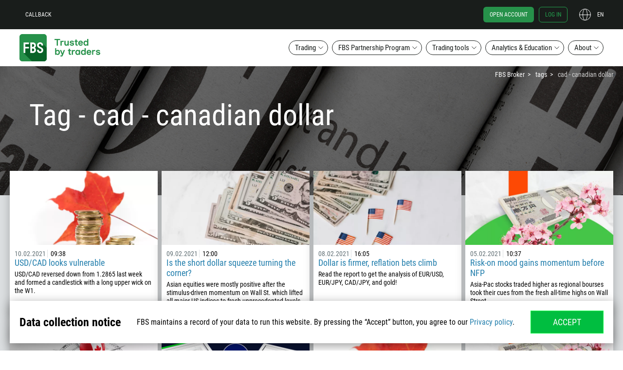

--- FILE ---
content_type: text/html; charset=UTF-8
request_url: https://fbs.com/tags/cad-7/page/7
body_size: 34941
content:
<!doctype html>
<html class="man ltr en-US en" lang="en-US" itemscope
      itemtype="http://schema.org/WebPage">
<!--<![endif]-->
<head>
    <meta http-equiv="x-dns-prefetch-control" content="on">
    <meta name="google" content="notranslate">
    <script type="text/javascript">
      var dataLayer = [{"user":{"auth_status":"0","language":"en","country":"USA"},"regulated":"IFSC"}];
      var tagName = "37.20.38";
    </script>

    <script>
    (function (w, d, s, l, i) {
        w[l] = w[l] || [];
        w[l].push({
            'gtm.start':
                new Date().getTime(), event: 'gtm.js'
        });
        var f = d.getElementsByTagName(s)[0],
            j = d.createElement(s), dl = l != 'dataLayer' ? '&l=' + l : '';
        j.async = true;
        j.src =
            'https://ipamtguesbf.com/gtm.js?id=' + i + dl;
        f.parentNode.insertBefore(j, f);
    })(window, document, 'script', 'dataLayer', 'GTM-WDFWBJJ');

</script>

                <link rel="preload" href="/fonts/RobotoCondensedRegular.woff2" as="font" type="font/woff2" crossorigin="anonymous">
        <link rel="preload" href="/fonts/RobotoCondensedBold.woff2" as="font" type="font/woff2" crossorigin="anonymous">
    
    <link rel="preconnect" href="https://cdn.fbs.com/">
    
    <script type="text/javascript">
      window.onload = function () {
        if ("performance" in window && "timing" in window.performance) {
          var timing = window.performance.timing;
          var loaded = timing.loadEventEnd ? timing.loadEventEnd : +new Date();
          var url = "/site/stat?network=" + (timing.connectEnd - timing.navigationStart) +
            "&download=" + (timing.responseEnd - timing.requestStart) +
            "&render=" + (timing.loadEventStart - timing.responseEnd) +
            "&dom=" + (timing.domContentLoadedEventEnd - timing.navigationStart) +
            "&load=" + (loaded - timing.navigationStart);
          try {
            var xhr = new XMLHttpRequest();
            xhr.open('GET', url, true);
            xhr.send();
          } catch (e) {
            // turn all errors into empty results
          }
        }
      };

      window.FBSTranslations = {
        data: [],
        get: function (category, message) {
          return this.data[category][message] !== undefined ? this.data[category][message] : message;
        }
      }
    </script>
    <meta http-equiv="X-UA-Compatible" content="IE=edge">
<meta name="robots" content="noarchive">
<meta name="viewport" content="width=device-width, initial-scale=1">
<meta charset="UTF-8">
<meta name="keywords" content="">
<meta name="description" content="Follow the latest news on CAD and keep in mind key comments by the FBS experts. Watch our weekly outlook and get fundamental and technical analysis tips.  – Page 7">
<meta property="og:title" content="CAD - News, Analytics, Price Forecast, and Trading Ideas – Page 7">
<meta property="og:type" content="website">
<meta property="og:image" content="https://fbs.com/i/logo-big.png">
<meta property="og:description" content="Follow the latest news on CAD and keep in mind key comments by the FBS experts. Watch our weekly outlook and get fundamental and technical analysis tips.  – Page 7">
<meta property="og:site_name" content="FBS">
<meta property="twitter:image" content="https://fbs.com/i/logo-big.png">
<meta property="twitter:url" content="https://fbs.com/tags/cad-7">
<meta property="twitter:card" content="summary">
<meta property="twitter:title" content="CAD - News, Analytics, Price Forecast, and Trading Ideas – Page 7">
<meta property="twitter:description" content="Follow the latest news on CAD and keep in mind key comments by the FBS experts. Watch our weekly outlook and get fundamental and technical analysis tips.  – Page 7">
<meta itemprop="image" content="https://fbs.com/i/logo-big.png">
<meta itemprop="description" content="Follow the latest news on CAD and keep in mind key comments by the FBS experts. Watch our weekly outlook and get fundamental and technical analysis tips.  – Page 7">
<meta itemprop="url" content="https://fbs.com/tags/cad-7">
<meta property="og:url" content="https://fbs.com/tags/cad-7">
<meta name="apple-mobile-web-app-status-bar-style" content="black">
<meta name="msapplication-config" content="/browserconfig.xml">
<meta name="theme-color" content="#384147">
<link type="image/x-icon" href="/favicon.ico?v=2" rel="shortcut icon">
<link href="/apple-touch-icon.png" rel="apple-touch-icon">
<link href="/apple-touch-icon-57x57.png" rel="apple-touch-icon" sizes="57x57">
<link href="/apple-touch-icon-60x60.png" rel="apple-touch-icon" sizes="60x60">
<link href="/apple-touch-icon-72x72.png" rel="apple-touch-icon" sizes="72x72">
<link href="/apple-touch-icon-76x76.png" rel="apple-touch-icon" sizes="76x76">
<link href="/apple-touch-icon-114x114.png" rel="apple-touch-icon" sizes="114x114">
<link href="/apple-touch-icon-120x120.png" rel="apple-touch-icon" sizes="120x120">
<link href="/apple-touch-icon-144x144.png" rel="apple-touch-icon" sizes="144x144">
<link href="/apple-touch-icon-152x152.png" rel="apple-touch-icon" sizes="152x152">
<link href="/apple-touch-icon-180x180.png" rel="apple-touch-icon" sizes="180x180">
<link href="/apple-touch-icon-precomposed.png" rel="apple-touch-icon-precomposed">
<link href="/apple-touch-icon-57x57-precomposed.png" rel="apple-touch-icon-precomposed" sizes="57x57">
<link href="/apple-touch-icon-60x60-precomposed.png" rel="apple-touch-icon-precomposed" sizes="60x60">
<link href="/apple-touch-icon-72x72-precomposed.png" rel="apple-touch-icon-precomposed" sizes="72x72">
<link href="/apple-touch-icon-76x76-precomposed.png" rel="apple-touch-icon-precomposed" sizes="76x76">
<link href="/apple-touch-icon-114x114-precomposed.png" rel="apple-touch-icon-precomposed" sizes="114x114">
<link href="/apple-touch-icon-120x120-precomposed.png" rel="apple-touch-icon-precomposed" sizes="120x120">
<link href="/apple-touch-icon-144x144-precomposed.png" rel="apple-touch-icon-precomposed" sizes="144x144">
<link href="/apple-touch-icon-152x152-precomposed.png" rel="apple-touch-icon-precomposed" sizes="152x152">
<link href="/apple-touch-icon-180x180-precomposed.png" rel="apple-touch-icon-precomposed" sizes="180x180">
<link href="/splashscreens/iphone5_splash.png" rel="apple-touch-startup-image" media="(device-width: 320px) and (device-height: 568px) and (-webkit-device-pixel-ratio: 2)">
<link href="/splashscreens/iphone6_splash.png" rel="apple-touch-startup-image" media="(device-width: 375px) and (device-height: 667px) and (-webkit-device-pixel-ratio: 2)">
<link href="/splashscreens/iphoneplus_splash.png" rel="apple-touch-startup-image" media="(device-width: 621px) and (device-height: 1104px) and (-webkit-device-pixel-ratio: 3)">
<link href="/splashscreens/iphonex_splash.png" rel="apple-touch-startup-image" media="(device-width: 375px) and (device-height: 812px) and (-webkit-device-pixel-ratio: 3)">
<link href="/splashscreens/iphonexr_splash.png" rel="apple-touch-startup-image" media="(device-width: 414px) and (device-height: 896px) and (-webkit-device-pixel-ratio: 2)">
<link href="/splashscreens/iphonexsmax_splash.png" rel="apple-touch-startup-image" media="(device-width: 414px) and (device-height: 896px) and (-webkit-device-pixel-ratio: 3)">
<link href="/splashscreens/ipad_splash.png" rel="apple-touch-startup-image" media="(device-width: 768px) and (device-height: 1024px) and (-webkit-device-pixel-ratio: 2)">
<link href="/splashscreens/ipadpro1_splash.png" rel="apple-touch-startup-image" media="(device-width: 834px) and (device-height: 1112px) and (-webkit-device-pixel-ratio: 2)">
<link href="/splashscreens/ipadpro3_splash.png" rel="apple-touch-startup-image" media="(device-width: 834px) and (device-height: 1194px) and (-webkit-device-pixel-ratio: 2)">
<link href="/splashscreens/ipadpro2_splash.png" rel="apple-touch-startup-image" media="(device-width: 1024px) and (device-height: 1366px) and (-webkit-device-pixel-ratio: 2)">
<link type="image/png" href="/android-chrome-96x96.png" rel="icon" sizes="96x96">
<link type="image/png" href="/android-chrome-144x144.png" rel="icon" sizes="144x144">
<link type="image/png" href="/android-chrome-192x192.png" rel="icon" sizes="192x192">
<link type="image/png" href="/android-chrome-256x256.png" rel="icon" sizes="256x256">
<link href="https://fbs.com/tags/cad-7/page/7" rel="alternate" hreflang="x-default">
<link href="https://fbs.com/tags/cad-7/page/7" rel="canonical">
<link href="/manifest.json" rel="manifest">
<link href="/static/css/tags_item.css?v=1759240633" rel="stylesheet">
<style>
            @media (min-width: 1281px){
                .inner-promo_newslist {
                    background-image: url(/i/analytics-newslist-bg.jpg) !important;
                }
            }
            @media (max-width: 1280px){
                .inner-promo_newslist {
                    background-image: url(/i/analytics-newslist-bg.jpg) !important;
                }
            }
            @media (max-width: 960px){
                .inner-promo_newslist {
                    background-image: url(/i/analytics-newslist-bg.jpg) !important;
                }
            }
            @media (max-width: 768px){
                .inner-promo_newslist {
                    background-image: url(/i/analytics-newslist-bg.jpg) !important;
                }
            }
            @media (max-width: 320px){
                .inner-promo_newslist {
                    background-image: url(/i/analytics-newslist-bg.jpg) !important;
                }
            }
        </style>
<style>.header-btn{display:flex;align-items:center;justify-content:center;border:none;background-color:transparent;outline:none;text-decoration:none;text-transform:none;cursor:pointer}.header-btn--main{width:100%;padding:10px 20px;border-radius:12px;font-size:16px;line-height:1.5}.header-btn--menu{padding:5px 12px;border:1px solid currentcolor;border-radius:74px;color:#fff}.header-btn--menu--white-border{color:#fff}.header-btn--menu--transparent-border{border:1px solid transparent}.header-btn--menu--transparent-border:hover{border:1px solid currentcolor}.header-btn--menu:hover{color:#fff}.header-btn--menu--black-border{background-color:#fff;color:#191d1b;font-size:15px;line-height:1.2}.header-btn--menu--black-border:hover{border:1px solid transparent;background-color:#191d1b;color:#fff}.header-btn--green{background-color:#26914a;color:#fff}.header-btn--transparent{color:#191d1b;outline:2px solid currentcolor}.header-btn--black{background-color:#191d1b;color:#fff}.header-btn--hover-black:hover{background-color:#191d1b;color:#fff}.header-btn--hover-green:hover{background-color:#26914a;color:#fff}.header-btn--hover-white:hover{background-color:#fff;color:#191d1b}.header-btn--icon-arrow{position:relative;padding-right:40px;padding-left:40px}.header-btn--icon-arrow::after{position:absolute;top:12px;right:20px;width:16px;height:16px}.rtl .header-btn--icon-arrow::after{transform:scale(-1, 1)}.header-btn--icon-arrow--white::after{content:url("[data-uri]")}.header-btn--icon-arrow--black::after{content:url("[data-uri]")}.header-btn--icon-arrow--hover-black:hover::after{content:url("[data-uri]")}.header-btn--icon-arrow--hover-white:hover::after{content:url("[data-uri]")}.header-btn--block{display:block;width:100%}.header-btn__brand-green-with-border{background-color:#00be40;color:#fff;outline:1px solid #00ff47;transition:background-color .2s cubic-bezier(0.4, 0, 0.2, 1)}.header-btn__brand-green-with-border:hover,.header-btn__brand-green-with-border:active{background-color:#14a138;color:#fff}.icon{background-size:contain !important}.icon--24{width:24px;height:24px}.icon__cross-close{background:url("[data-uri]") center no-repeat}.icon--42{width:42px;height:42px}.icon__standard-new{background:url("[data-uri]") center no-repeat}.icon__cent-new{background:url("[data-uri]") center no-repeat}.icon__pro-new{background:url("[data-uri]") center no-repeat}.icon--standard-black{background:url("[data-uri]") center no-repeat}.icon--cent-black{background:url("[data-uri]") center no-repeat}.icon--pro-black{background:url("[data-uri]") center no-repeat}.subnav{position:fixed;right:0;z-index:11;display:none;width:100%;height:calc(100% - 60px);background-color:#191d1b;color:#fff}.subnav--lang{top:60px}.subnav__column{display:flex;flex-direction:column;padding:0 24px;border-bottom:1px solid rgba(255,255,255,.1)}.subnav__column--desktop{display:none}.subnav__column-title{position:relative;padding:18px 0;font-size:12px;line-height:1.5;text-transform:uppercase;opacity:.4}.subnav__column-title::after{content:"";position:absolute;top:18px;right:0;width:12px;height:12px;background:url("[data-uri]") center no-repeat;background-size:contain;transform:scale(-1)}.subnav__column-title.active::after{transform:scale(1)}.subnav__link{display:flex;align-items:center;color:#fff;font-size:12px;line-height:1.5;text-transform:none}.subnav__link:hover{color:#26914a}.subnav__link.active{color:#26914a}.subnav__link i{margin-right:5px}.subnav__link--new{position:relative}.subnav__link--new::after{content:"";position:relative;display:inline-block;width:26px;height:13px;margin-left:5px;background:url("/i/fbs-trader/label-new.svg") center no-repeat}.subnav ul.list{display:none}.subnav .active+.list{display:block}.subnav__list li{margin-bottom:24px}.subnav__list li:hover{color:#26914a}.subnav__btn-close{display:none}.subnav--menu{position:static}.menu_scroll .subnav--menu{top:66px;right:auto;left:0}.subnav__about-btn{margin:0}.subnav-banner{justify-content:center;padding-top:25px;padding-bottom:25px;color:#fff;text-align:center;transition-property:transform}.subnav-banner figure{margin:0}.subnav-banner:hover,.subnav-banner:focus,.subnav-banner:active{color:#fff}.subnav-banner:hover img,.subnav-banner:active img{transform:scale(0.95)}.subnav-banner:hover .subnav-banner__img--about,.subnav-banner:active .subnav-banner__img--about{transform:none}.subnav-banner:hover .subnav-banner__img--about:nth-child(1),.subnav-banner:active .subnav-banner__img--about:nth-child(1){transform:scale(0.9)}.subnav-banner:hover .subnav-banner__img--about:nth-child(2){top:220px;left:50px}.subnav-banner:hover .subnav-banner__img--about:nth-child(3){top:24px;left:190px}.subnav-banner:hover .subnav-banner__img--about:nth-child(4){top:52px;left:52px}.subnav-banner:hover .subnav-banner__img--about:nth-child(5){top:150px;left:152px}.subnav-banner__img{display:inline-block;object-fit:contain;min-height:240px;transition:all .3s ease-in-out;image-rendering:crisp-edges}.subnav-banner__img img{display:inline-block;vertical-align:middle}.subnav-banner__img--about{transform:none}.subnav-banner__img--about:nth-child(2),.subnav-banner__img--about:nth-child(3),.subnav-banner__img--about:nth-child(4),.subnav-banner__img--about:nth-child(5){position:absolute}.subnav-banner__img--about:nth-child(2){top:210px;left:64px}.subnav-banner__img--about:nth-child(3){top:32px;left:182px}.subnav-banner__img--about:nth-child(4){top:64px;left:54px}.subnav-banner__img--about:nth-child(5){top:146px;left:140px}.subnav-banner__title{font-size:16px;line-height:1.3}.subnav-banner__subtitle{font-size:12px;line-height:1.9}.menu{position:fixed;z-index:9999990;display:flex;flex-direction:column;align-items:center;width:100%}.menu__section{display:none}.menu.menu_scroll{position:fixed;top:0;background-color:#191d1b}.menu.menu_scroll .menu__fbs-icon{margin-right:20px;background:url("[data-uri]") center no-repeat;background-size:contain;transition:all .2s cubic-bezier(0.4, 0, 0.2, 1)}.menu__black-bg{position:fixed;top:0;width:100%;height:60px;background-color:#191d1b;z-index:1}.menu__container{width:100%;background-color:#191d1b;position:absolute;top:60px;transition:all .3s cubic-bezier(0.55, 0, 0.1, 1),background-color 0s;z-index:9999990}.menu_scroll .menu__container{display:flex;flex-direction:row;justify-content:space-between;max-width:1200px;height:60px;top:0;background:transparent}.menu-upper{position:fixed;top:0;z-index:9999991;width:100%}.menu_scroll .menu-upper{position:relative;order:3}.menu-upper__container{display:flex;flex-direction:row;align-items:center;justify-content:space-between;width:calc(100% - 32px);height:60px;min-height:60px;margin:0 auto;padding:0;font-size:12px}.menu-upper__container .btn{font-size:12px}.menu_scroll .menu-upper__container{justify-content:flex-end;width:auto}.menu-upper__links .btn--menu{margin-right:8px;text-transform:uppercase}.menu-upper__btn-action{padding:6px 12px;color:#fff;font-size:12px;line-height:1.5;text-transform:uppercase}.menu-upper__btn-action:hover{color:#24a34f}.menu-upper__btn-action--register{margin:0 10px 0 12px;border:1px solid #24a34f;border-radius:6px;color:#24a34f}.menu-upper__btn-action--register:hover{background-color:#fff;color:#26914a}.menu-upper__btn-action--signin{margin-right:24px;border:1px solid #24a34f;border-radius:6px;color:#24a34f}.menu-upper__btn-action--signin:hover{border:1px solid transparent;background-color:#fff}.menu-lower{position:fixed;top:60px;display:none;overflow:auto;width:100%;height:calc(100vh - 60px);background-color:#191d1b;z-index:9999990}.menu-lower.active{display:flex}.menu_scroll .menu-lower{width:auto;margin:0}.menu-lower__list{flex-direction:column;width:100%;height:calc(100% - 70px);overflow:auto}.menu-lower__list-item{width:100%}.menu-lower__btn{position:relative}.menu-lower__btn--mobile{justify-content:flex-start;width:100%;padding:18px 24px;border-color:transparent;border-radius:0;background-color:#191d1b;color:#fff;font-weight:600;font-size:12px;line-height:1.5;text-transform:uppercase}.menu-lower__btn--mobile:hover,.menu-lower__btn--mobile:focus{outline:none}.menu_scroll .menu-lower__btn{width:max-content;border:none;background:transparent none repeat 0 0 / auto auto padding-box border-box scroll;background:initial;color:#fff;font-size:12px;text-transform:uppercase}.menu_scroll .menu-lower__btn::after{top:5px;background:url("[data-uri]") center no-repeat}.menu_scroll .menu-lower__btn:hover{color:#24a34f}.menu_scroll .menu-lower__btn:hover::after{background:url("[data-uri]") center no-repeat}.menu__btn-lang{position:relative;justify-content:flex-end;width:50px;height:24px;padding:0;color:#fff;text-transform:uppercase}.rtl .menu__btn-lang{margin-right:24px}.menu__btn-lang::after{content:"";position:absolute;top:0;left:0;width:24px;height:24px;background:url("[data-uri]") center no-repeat;background-size:contain}.menu__btn-lang:hover{color:#24a34f}.menu__btn-lang:hover::after{background:url("[data-uri]") center no-repeat}.menu__lang-icon{min-width:24px;height:24px;margin-right:10px;background:url("[data-uri]") center no-repeat;background-size:contain}.menu__mobile{display:block}.menu__desktop{display:none}.menu__fbs-icon{width:40px;height:40px;margin-right:20px;background:url("[data-uri]") center no-repeat;background-size:contain}.menu_scroll .menu__fbs-icon{width:40px;min-width:40px;height:40px}.menu__logo{display:none}.menu__icon-text{width:130px;font-weight:500;font-size:18px;line-height:1.22;transition:opacity .3s linear}[lang=th-TH] .menu__icon-text{width:150px}.menu_scroll .menu__icon-text{display:none}.menu__menu-icon{width:24px;height:24px;background:url("[data-uri]") center no-repeat}.menu__menu-icon--close{background:url("[data-uri]") center no-repeat}.menu-sublist{display:flex !important;flex-wrap:wrap;align-content:flex-start;align-items:flex-start;justify-content:flex-start;margin:0;padding:0}.menu-sublist__item{min-width:80px;margin-bottom:0 !important}.menu-sublist__link{position:relative;padding-left:17px;color:#fff;font-size:10px;line-height:2}.menu-sublist__link:hover{color:#26914a}.menu-sublist__link::before{content:"";position:absolute;left:0;display:block;width:12px}.menu-sublist__link--apple::before{top:0;height:15px;background:url("/i/fbs-trader/i-apple-gray.svg") center no-repeat}.menu-sublist__link--apple:hover::before{background:url("/i/fbs-trader/i-apple.svg") center no-repeat}.menu-sublist__link--android::before{top:1px;height:14px;background:url("/i/fbs-trader/i-android-gray.svg") center no-repeat}.menu-sublist__link--android:hover::before{background:url("/i/fbs-trader/i-android.svg") center no-repeat}.menu-sublist__link--web::before{top:3px;height:12px;background:url("/i/fbs-trader/i-web-trader-gray.svg") center no-repeat}.menu-sublist__link--web:hover::before{background:url("/i/fbs-trader/i-web-trader.svg") center no-repeat}.menu-sublist__link--windows::before{top:3px;height:11px;background:url("/i/fbs-trader/i-windows-gray.svg") center no-repeat}.menu-sublist__link--windows:hover::before{background:url("/i/fbs-trader/i-windows.svg") center no-repeat}.menu-sublist__link--multi::before{top:3px;height:10px;background:url("/i/fbs-trader/i-multiterminal-gray.svg") center no-repeat}.menu-sublist__link--multi:hover::before{background:url("/i/fbs-trader/i-multiterminal.svg") center no-repeat}.menu__signin-wrapper{position:fixed;height:70px;background:#191d1b;width:100%;bottom:0}.menu__signin-mob{height:44px;margin:0 auto;width:calc(100% - 48px);display:flex;align-items:center}.menu .list{display:flex;align-items:center;padding:0;list-style:none}.breadcrumbs{display:none}@media (min-width: 1280px){.header-btn--main{padding:14px 20px;font-size:18px}.header-btn--icon-arrow{padding-right:40px;padding-left:40px}.header-btn--icon-arrow::after{top:16px}.subnav{right:46px;width:-moz-fit-content;width:fit-content;height:-moz-fit-content;height:fit-content;padding:10px 36px 0 0;border-radius:12px;box-shadow:0 0 0 6px rgba(25,29,27,.5)}.subnav--lang{top:10px}.subnav--lang .subnav__column:nth-child(3){border:none}.subnav__container{display:flex}.subnav__column{width:240px;padding-bottom:24px;border-right:1px solid rgba(255,255,255,.1);border-bottom:none}.subnav__column:nth-child(4){border:none}.subnav--about .subnav__column:nth-child(3){border:none}.subnav__column--desktop{display:flex}.subnav__column-title::after{display:none}.subnav ul.list{display:block}.subnav__list li{margin-bottom:10px}.subnav__list li:last-child{margin-bottom:0}.subnav__btn-close{position:absolute;top:12px;right:12px;display:flex}.subnav--menu{position:absolute;top:50px;right:0}.subnav--menu--trading{right:-360px}[lang=es-ES] .subnav--menu--trading{right:-460px}[lang=fr-FR] .subnav--menu--trading,[lang=it-IT] .subnav--menu--trading,[lang=vi-VN] .subnav--menu--trading{right:-410px}.menu_scroll .subnav--menu--trading{right:-840px}[lang=es-ES] .menu_scroll .subnav--menu--trading{right:-940px}[lang=fr-FR] .menu_scroll .subnav--menu--trading,[lang=it-IT] .menu_scroll .subnav--menu--trading,[lang=vi-VN] .menu_scroll .subnav--menu--trading{right:-890px}.subnav--menu--ib{right:-230px}[lang=es-ES] .subnav--menu--ib,[lang=fr-FR] .subnav--menu--ib,[lang=it-IT] .subnav--menu--ib,[lang=vi-VN] .subnav--menu--ib{right:-260px}.subnav--menu--promo{right:-100px}[lang=es-ES] .subnav--menu--promo,[lang=fr-FR] .subnav--menu--promo{right:-120px}[lang=it-IT] .subnav--menu--promo,[lang=id-ID] .subnav--menu--promo,[lang=vi-VN] .subnav--menu--promo{right:-140px}.subnav--menu--promo .subnav__column{border:none}.menu{position:static;background-color:transparent;background-color:initial;z-index:1000}.menu__section{display:block;height:150px;background-color:#fff}.menu__container{background-color:#fff;z-index:1000}.menu-upper{z-index:1001}.menu-upper__container{max-width:1200px}.menu-upper__btn-action--register{border:1px solid transparent;background-color:#26914a;color:#fff}.menu_scroll .menu-upper__links{display:none}.menu-lower{position:relative;top:0;display:flex;flex-direction:row;justify-content:space-between;overflow:visible;overflow:initial;z-index:1000;max-width:1200px;height:auto;height:initial;padding:20px 0;background-color:transparent}.menu-lower__list{height:auto;height:initial;flex-direction:row;justify-content:flex-end;transition:all .3s cubic-bezier(0.55, 0, 0.1, 1),background-color 0s;overflow:visible}.menu-lower__list li{position:relative;margin-right:8px}.menu-lower__list li:last-of-type{margin-right:0}.menu_scroll .menu-lower__list li{position:static}.menu-lower__list-item{width:auto;width:initial}.menu-lower__btn{padding-right:24px}.menu-lower__btn::after{content:"";position:absolute;top:8px;right:8px;width:12px;height:12px;background:url("[data-uri]") center no-repeat;background-size:contain;transform:scale(-1)}.menu-lower__btn:hover::after{background:url("[data-uri]") center no-repeat}.menu-lower__btn.active{border-color:transparent;background-color:#191d1b;color:#fff}.menu-lower__btn.active::after{background:url("[data-uri]") center no-repeat;transform:scale(1)}.menu__mobile{display:none}.menu__desktop{display:block}.menu__fbs-icon{background:url("[data-uri]") center no-repeat;width:180px;height:56px;transition:all .2s cubic-bezier(0.4, 0, 0.2, 1)}[lang=ur-PK] .menu__fbs-icon,[lang=ar-AE] .menu__fbs-icon{background:url("[data-uri]") center no-repeat}.menu__logo{z-index:2;display:flex;align-items:center;transition:all .3s cubic-bezier(0.55, 0, 0.1, 1);margin-top:-10px;margin-bottom:-10px}.breadcrumbs{display:block;top:145px}.bd14.inner-promo{padding-top:145px}}@media (min-width: 1440px){.subnav--menu--trading{right:-240px}[lang=es-ES] .subnav--menu--trading{right:-340px}[lang=it-IT] .subnav--menu--trading,[lang=vi-VN] .subnav--menu--trading{right:-300px}.subnav--menu--ib{right:-110px}[lang=es-ES] .subnav--menu--ib,[lang=it-IT] .subnav--menu--ib{right:-140px}.subnav--menu--promo{right:0}.menu_scroll .menu__container{max-width:1320px}.menu-upper__container{max-width:1320px}.menu-lower{max-width:1320px}}@media (min-width: 1680px){.subnav--menu--trading{right:0}[lang=es-ES] .subnav--menu--trading{right:-140px}[lang=fr-FR] .subnav--menu--trading,[lang=it-IT] .subnav--menu--trading,[lang=vi-VN] .subnav--menu--trading{right:-100px}.subnav--menu--ib{right:0}.menu_scroll .menu__container{max-width:1520px}.menu-upper__container{max-width:1520px}.menu-lower{max-width:1520px}}@media (min-width: 1920px){.subnav--menu--trading{right:0}.menu_scroll .menu__container{max-width:1600px}.menu-upper__container{max-width:1600px}.menu-lower{max-width:1600px}}@media (max-width: 1023px){.subnav-banner{display:none}}@media (max-width: 1279px){.subnav-banner:hover .subnav-banner__img--about:nth-child(2){top:212px;left:26px}.subnav-banner:hover .subnav-banner__img--about:nth-child(3){top:44px;left:144px}.subnav-banner:hover .subnav-banner__img--about:nth-child(4){top:70px;left:24px}.subnav-banner:hover .subnav-banner__img--about:nth-child(5){top:152px;left:112px}.subnav-banner__img--about:nth-child(2){top:204px;left:34px}.subnav-banner__img--about:nth-child(3){top:50px;left:134px}.subnav-banner__img--about:nth-child(4){top:80px;left:24px}.subnav-banner__img--about:nth-child(5){top:148px;left:100px}}
</style>
<script>var direction = 'ltr';
localStorage.setItem('user_language', 'en');
localStorage.setItem('refer_page', '{\"value\":\"empty\",\"timestamp\":1764837652}');
localStorage.setItem('first_visit_date', '{\"value\":\"1762245652\",\"timestamp\":1764837652}');
</script>    <title>CAD - News, Analytics, Price Forecast, and Trading Ideas – Page 7</title>
    <base href="/">
    <meta name="csrf-param" content="_csrf">
<meta name="csrf-token" content="mPYHEHkT11InRNJCYhW_9xkM2eKlbJqBTt9g1GdRrtz7ujFnASSOAW5p4R0gTdm4Ll2VqN0OzOU8hi6ZADnrhg==">
    </head>
<body class="layout">

<noscript>
    <iframe src="https://ipamtguesbf.com/ns.html?id=GTM-WDFWBJJ" height="0" width="0"
            style="display:none;visibility:hidden"></iframe>
</noscript>

<div id="fb-root"></div>

    <header class="js-menu menu">
    <div class="menu__black-bg"></div>
    <div class="menu__container">
        <div class="menu-upper">
            <div class="container menu-upper__container">
                <ul class="list menu-upper__links">
                    <li><a href="#js-callback" class="header-btn menu__desktop menu-upper__btn-action js-callback-link">Callback</a></li>
                    <li><a href="/" class="menu__mobile icon menu__fbs-icon"></a></li>
                    <li class="menu__mobile">
<button type="button"
        class="js-lang-button header-btn menu__btn-lang"
    >
    en</button>
    <nav class="js-subnav subnav subnav--lang">
        <div class="subnav__container">
            <div class="subnav__column">
                <p class="js-mobile-category-title active subnav__column-title">Europe</p>
                <ul class="list subnav__list">
                                            <li><a href="#" class="subnav__link active" data-lang="en">
                                English                            </a></li>
                                            <li><a href="#" class="subnav__link " data-lang="es">
                                Español                            </a></li>
                                            <li><a href="#" class="subnav__link " data-lang="pt">
                                Português                            </a></li>
                                    </ul>
            </div>
                            <div class="subnav__column">
                    <p class="js-mobile-category-title subnav__column-title">Asia</p>
                    <ul class="list subnav__list">
                                                    <li><a href="#" class="subnav__link " data-lang="id">
                                    Bahasa Indonesia                                </a></li>
                                                    <li><a href="#" class="subnav__link " data-lang="ms">
                                    Bahasa Melayu                                </a></li>
                                                    <li><a href="#" class="subnav__link " data-lang="tr">
                                    Türkçe                                </a></li>
                                            </ul>
                </div>
                            <div class="subnav__column">
                    <p class="js-mobile-category-title subnav__column-title">Asia</p>
                    <ul class="list subnav__list">
                                                    <li><a href="#" class="subnav__link " data-lang="ar">
                                    العربية                                </a></li>
                                                    <li><a href="#" class="subnav__link " data-lang="th">
                                    ภาษาไทย                                </a></li>
                                            </ul>
                </div>
                    </div>
        <button class="js-btn-close header-btn subnav__btn-close"><i class="icon icon--24 icon__cross-close"></i></button>
    </nav>
</li>
                </ul>
                <ul class="list menu-upper__buttons">
                    <li><a href="https://fbs.com/cabinet/registration?lang=en&account=stand" class="header-btn menu-upper__btn-action menu-upper__btn-action--register">
                            Open account</a></li>
                    <li><a href="https://fbs.com/cabinet/login?lang=en" class="header-btn menu__desktop menu-upper__btn-action menu-upper__btn-action--signin">
                            Log in</a></li>
                    <li class="menu__desktop">
<button type="button"
        class="js-lang-button header-btn menu__btn-lang"
    >
    en</button>
    <nav class="js-subnav subnav subnav--lang">
        <div class="subnav__container">
            <div class="subnav__column">
                <p class="js-mobile-category-title active subnav__column-title">Europe</p>
                <ul class="list subnav__list">
                                            <li><a href="#" class="subnav__link active" data-lang="en">
                                English                            </a></li>
                                            <li><a href="#" class="subnav__link " data-lang="es">
                                Español                            </a></li>
                                            <li><a href="#" class="subnav__link " data-lang="pt">
                                Português                            </a></li>
                                    </ul>
            </div>
                            <div class="subnav__column">
                    <p class="js-mobile-category-title subnav__column-title">Asia</p>
                    <ul class="list subnav__list">
                                                    <li><a href="#" class="subnav__link " data-lang="id">
                                    Bahasa Indonesia                                </a></li>
                                                    <li><a href="#" class="subnav__link " data-lang="ms">
                                    Bahasa Melayu                                </a></li>
                                                    <li><a href="#" class="subnav__link " data-lang="tr">
                                    Türkçe                                </a></li>
                                            </ul>
                </div>
                            <div class="subnav__column">
                    <p class="js-mobile-category-title subnav__column-title">Asia</p>
                    <ul class="list subnav__list">
                                                    <li><a href="#" class="subnav__link " data-lang="ar">
                                    العربية                                </a></li>
                                                    <li><a href="#" class="subnav__link " data-lang="th">
                                    ภาษาไทย                                </a></li>
                                            </ul>
                </div>
                    </div>
        <button class="js-btn-close header-btn subnav__btn-close"><i class="icon icon--24 icon__cross-close"></i></button>
    </nav>
</li>
                    <li><button class="header-btn menu__mobile menu__menu-icon js-mobile-menu-btn"></button></li>
                </ul>
            </div>
        </div>

        <nav class="container menu-lower js-lower-menu">
            <div class="menu__logo">
                <a href="/" class="icon menu__fbs-icon"></a>
            </div>
            <ul class="list menu-lower__list">
                    <li class="menu-lower__list-item">
                        <button class="header-btn header-btn--menu header-btn--menu--black-border menu-lower__btn js-menu-btn">Trading</button>
                        <div class="subnav subnav--menu subnav--menu--trading js-subnav">
                            <a href="/trading" class="subnav__column subnav-banner subnav__column--desktop">
                                <figure>
    <picture>
        <source data-srcset="i/submenu/fbs-award.webp, i/submenu/fbs-award@2x.webp 2x" type="image/webp">
        <source data-srcset="i/submenu/fbs-award.png, i/submenu/fbs-award@2x.png 2x" type="image/png">
        <img class="subnav-banner__img lazyload" data-src="i/submenu/fbs-award.png" width="190" height="240" alt="Invest Fair Kuala Lumpur"/>
    </picture>
    <figcaption>
        <p class="subnav-banner__title">
            Invest Fair Kuala Lumpur        </p>
        <p class="subnav-banner__subtitle">
            +37 more awards in over 10 different nominations        </p>
    </figcaption>
</figure>
                            </a>

                            <div class="subnav__column">
                                <p class="subnav__column-title js-mobile-category-title">General info</p>
                                <ul class="list subnav__list">
                                    <li><a class="subnav__link" href="/trading/conditions">
                                            Trading conditions                                        </a></li>
                                </ul>
                                <p class="subnav__column-title js-mobile-category-title">Financials</p>
                                <ul class="list subnav__list">
                                    <li><a class="subnav__link" href="https://fbs.com/cabinet/registration?lang=en&account=stand">
                                            Open account                                        </a></li>
                                    <li><a class="subnav__link" href="/deposits-and-withdrawals">
                                            Deposits & Withdrawals                                        </a></li>
                                </ul>
                            </div>

                            <div class="subnav__column">
                                                                <p class="subnav__column-title js-mobile-category-title">Trading instruments</p>
                                <ul class="list subnav__list">
                                    <li><a class="subnav__link" href="/trading/specs/forex">
                                            Forex</a></li>
                                    <li><a class="subnav__link" href="/trading/specs/metals">
                                            Metals</a></li>
                                    <li><a class="subnav__link" href="/trading/specs/indices">
                                            Indices</a></li>
                                    <li><a class="subnav__link" href="/trading/specs/energies">
                                            Energies</a></li>
                                    <li><a class="subnav__link" href="/trading/specs/stocks">
                                            Stocks</a></li>
                                    <li><a class="subnav__link" href="/trading/specs/forex-exotic">
                                            Forex Exotic</a></li>
                                </ul>
                                                                <p class="subnav__column-title js-mobile-category-title">Trading conditions</p>
                                <ul class="list subnav__list">
                                    <li><a class="subnav__link" href="/trading/margin-and-leverage">
                                            Margin and Leverage</a></li>
                                    <li><a class="subnav__link" href="/trading/trading-hours">
                                            Trading Hours</a></li>
                                </ul>
                            </div>

                            <div class="subnav__column">
                                <p class="subnav__column-title js-mobile-category-title">Trading platforms</p>
                                <ul class="list subnav__list">
                                    <li><a class="subnav__link" href="/trading/trading-app">
                                            FBS app</a></li>
                                    <li><a class="subnav__link" href="/trading/metatrader-4">
                                            MetaTrader 4</a>
                                        <ul class="list menu-sublist">
                                            <li class="menu-sublist__item"><a
                                                    class="menu-sublist__link menu-sublist__link--android"
                                                    href="/trading/platforms/mt4android">Android</a>
                                            </li>
                                            <li class="menu-sublist__item"><a
                                                    class="menu-sublist__link menu-sublist__link--apple"
                                                    href="/trading/platforms/mt4ios">Apple iOS</a>
                                            </li>
                                            <li class="menu-sublist__item"><a
                                                    class="menu-sublist__link menu-sublist__link--web"
                                                    href="/trading/platforms/mtweb?version=4">Web</a>
                                            </li>
                                            <li class="menu-sublist__item"><a
                                                    class="menu-sublist__link menu-sublist__link--windows"
                                                    href="/trading/platforms/mt4">Windows</a>
                                            </li>
                                            <li class="menu-sublist__item"><a
                                                    class="menu-sublist__link menu-sublist__link--apple"
                                                    href="/trading/platforms/mt4macos">macOS</a>
                                            </li>
                                            <li class="menu-sublist__item"><a
                                                    class="menu-sublist__link menu-sublist__link--multi"
                                                    href="/trading/platforms/mt4multi">Multiterminal</a>
                                            </li>
                                        </ul>
                                    </li>
                                    <li><a class="subnav__link" href="/trading/metatrader-5">
                                            MetaTrader 5</a>
                                        <ul class="list menu-sublist">
                                            <li class="menu-sublist__item"><a
                                                    class="menu-sublist__link menu-sublist__link--android"
                                                    href="/trading/platforms/mt5android">Android</a>
                                            </li>
                                            <li class="menu-sublist__item"><a
                                                    class="menu-sublist__link menu-sublist__link--apple"
                                                    href="/trading/platforms/mt5ios">Apple iOS</a>
                                            </li>
                                            <li class="menu-sublist__item"><a
                                                    class="menu-sublist__link menu-sublist__link--web"
                                                    href="/trading/platforms/mtweb?version=5">Web</a>
                                            </li>
                                            <li class="menu-sublist__item"><a
                                                    class="menu-sublist__link menu-sublist__link--windows"
                                                    href="/trading/platforms/mt5">Windows</a>
                                            </li>
                                            <li class="menu-sublist__item"><a
                                                    class="menu-sublist__link menu-sublist__link--apple"
                                                    href="/trading/platforms/mt5macos">macOS</a>
                                            </li>
                                        </ul>
                                    </li>
                                </ul>
                            </div>

                            <button class="js-btn-close header-btn subnav__btn-close"><i class="icon icon--24 icon__cross-close"></i></button>

                        </div>
                    </li>
                    <li class="menu-lower__list-item">
                        <button class="header-btn header-btn--menu header-btn--menu--black-border menu-lower__btn js-menu-btn">FBS Partnership Program</button>
                        <div class="subnav subnav--menu subnav--menu--ib js-subnav">
                            <a href="/partnership-program" class="subnav__column subnav-banner subnav__column--desktop">
                                <figure>
                                    <picture>
                                        <source data-srcset="i/submenu/fbs-award.webp, i/submenu/fbs-award@2x.webp 2x" type="image/webp">
                                        <source data-srcset="i/submenu/fbs-award.png, i/submenu/fbs-award@2x.png 2x" type="image/png">
                                        <img class="subnav-banner__img lazyload" data-src="i/submenu/fbs-award.png" width="190" height="240" alt="Best International Forex Broker-2017"/>
                                    </picture>
                                    <figcaption>
                                        <p class="subnav-banner__title">
                                            Best IB Program Asia 2022                                        </p>
                                        <p class="subnav-banner__subtitle">
                                            Join an award-winning program with the best conditions on the market                                        </p>
                                    </figcaption>
                                </figure>
                            </a>

                            <div class="subnav__column">
                                <p class="subnav__column-title js-mobile-category-title">General info</p>
                                <ul class="list subnav__list">
                                    <li><a class="subnav__link" href="/partnership-program">Partnership Program</a></li>
                                    <li><a class="subnav__link" href="/partner-commission">Partners commission</a></li>
                                                                            <li><a class="subnav__link" href="/cascades-by-FBS">Cascades by FBS</a></li>
                                                                        <li><a class="subnav__link" href="https://fbs.com/cabinet/registration?lang=en&account=partnersw">Become a Partner</a></li>
                                    <li><a class="subnav__link" href="/trading/funds">Payment systems</a></li>
                                </ul>
                            </div>

                            <a href="/partner-commission" class="subnav__column subnav-banner subnav__column--desktop">
                                <figure>
                                    <picture class="subnav-banner__img">
                                        <source data-srcset="i/submenu/pic-charts.webp, i/submenu/pic-charts@2x.webp 2x" type="image/webp">
                                        <source data-srcset="i/submenu/pic-charts.png, i/submenu/pic-charts@2x.png 2x" type="image/png">
                                        <img data-src="/i/submenu/pic-charts.png" class="subnav-banner__img lazyload" alt="charts" width="191" height="240">
                                    </picture>
                                    <figcaption>
                                        <p class="subnav-banner__title">
                                            Partner commission                                        </p>
                                        <p class="subnav-banner__subtitle">
                                            Earn up to 43% of your clients' spread                                        </p>
                                    </figcaption>
                                </figure>
                            </a>

                            <a href="/partnership-program" class="subnav__column subnav-banner subnav__column--desktop">
                                <figure>
                                    <picture class="subnav-banner__img">
                                        <source data-srcset="i/submenu/partner.webp, i/submenu/partner@2x.webp 2x" type="image/webp">
                                        <source data-srcset="i/submenu/partner.png, i/submenu/partner@2x.png 2x" type="image/png">
                                        <img data-src="/i/submenu/partner.png" class="subnav-banner__img lazyload" alt="" width="192" height="240">
                                    </picture>
                                    <figcaption>
                                        <p class="subnav-banner__title">
                                            Become an FBS partner                                        </p>
                                        <p class="subnav-banner__subtitle">
                                            Promote FBS, get extra income, and follow your financial dreams                                        </p>
                                    </figcaption>
                                </figure>
                            </a>

                            <button class="js-btn-close header-btn subnav__btn-close"><i class="icon icon--24 icon__cross-close"></i></button>

                        </div>
                    </li>
                    <li class="menu-lower__list-item">
                        <button class="header-btn header-btn--menu header-btn--menu--black-border menu-lower__btn js-menu-btn">Trading tools</button>
                        <div class="subnav subnav--menu subnav--menu--promo js-subnav">
                            <div class="subnav__column">
                                <p class="subnav__column-title js-mobile-category-title">Special services</p>
                                <ul class="list subnav__list">
                                                                        <li><a class="subnav__link" href="/promo/multiterminal">MetaTrader 4 MultiTerminal</a></li>
                                                                                                                                                                                                                                                                <li><a class="subnav__link" href="/trading/vps">VPS</a></li>
                                                                                                        </ul>
                            </div>

                            <button class="js-btn-close header-btn subnav__btn-close"><i class="icon icon--24 icon__cross-close"></i></button>

                        </div>
                    </li>
                                        <li class="menu-lower__list-item">
                        <button class="header-btn header-btn--menu header-btn--menu--black-border menu-lower__btn js-menu-btn">
                            Analytics & Education</button>
                        <div class="subnav subnav--menu js-subnav">
                            <a href="/market-analytics" class="subnav__column subnav-banner subnav__column--desktop">
                                <figure>
                                    <picture class="subnav-banner__img">
                                        <source data-ssrcset="i/submenu/line-chart.webp, i/submenu/line-chart@2x.webp 2x" type="image/webp">
                                        <source data-ssrcset="i/submenu/line-chart.png, i/submenu/line-chart@2x.png 2x" type="image/png">
                                        <img data-src="/i/submenu/line-chart.png" class="subnav-banner__img lazyload" alt="line-chart" width="191" height="240">
                                    </picture>
                                    <figcaption>
                                        <p class="subnav-banner__title">
                                            Forex analytics                                        </p>
                                        <p class="subnav-banner__subtitle">
                                            Currency forecasts & trade ideas                                        </p>
                                    </figcaption>
                                </figure>
                            </a>

                            <a href="/analytics/webinars" class="subnav__column subnav-banner subnav__column--desktop">
                                <figure>
                                    <picture class="subnav-banner__img">
                                        <source data-srcset="i/submenu/screen-pic.webp, i/submenu/screen-pic@2x.webp 2x" type="image/webp">
                                        <source data-srcset="i/submenu/screen-pic.png, i/submenu/screen-pic@2x.png 2x" type="image/png">
                                        <img data-src="/i/submenu/screen-pic.png" class="subnav-banner__img lazyload" alt="screen pic" width="191" height="240">
                                    </picture>
                                    <figcaption>
                                        <p class="subnav-banner__title">
                                            Webinars                                        </p>
                                        <p class="subnav-banner__subtitle">
                                            Live lessons with FBS professionals                                        </p>
                                    </figcaption>
                                </figure>
                            </a>

                            <div class="subnav__column">
                                <p class="subnav__column-title js-mobile-category-title">
                                    Analytics</p>
                                <ul class="list subnav__list">
                                    <li><a class="subnav__link" href="/market-analytics">
                                            Market Analytics</a></li>
                                    <li><a class="subnav__link" href="/vip-analytics">VIP Analytics</a></li>
                                </ul>
                            </div>

                            <div class="subnav__column">
                                <p class="subnav__column-title js-mobile-category-title">Trader Tools</p>
                                <ul class="list subnav__list">
                                    <li><a class="subnav__link" href="/analytics/calendar">Economic Calendar</a></li>
                                    <li><a class="subnav__link" href="/trading/trading-calculator">Trading calculators</a></li>
                                </ul>

                                <p class="subnav__column-title js-mobile-category-title">Education</p>
                                <ul class="list subnav__list">
                                    <li><a class="subnav__link" href="/fbs-academy">FBS Academy</a></li>
                                    <li><a class="subnav__link" href="/fbs-academy/traders-blog">Trader’s blog</a></li>
                                    <li><a class="subnav__link" href="/glossary">Glossary</a></li>
                                </ul>
                            </div>

                            <button class="js-btn-close header-btn subnav__btn-close"><i class="icon icon--24 icon__cross-close"></i></button>

                        </div>
                    </li>
                                        <li class="menu-lower__list-item">
                        <button class="header-btn header-btn--menu header-btn--menu--black-border menu-lower__btn js-menu-btn">About</button>
                        <div class="subnav subnav--menu subnav--about js-subnav">


                            <div class="subnav__column">
                                <p class="subnav__column-title js-mobile-category-title">Information</p>
                                <ul class="list subnav__list">
                                    <li><a class="subnav__link" href="/about">About FBS</a></li>
                                    <li><a class="subnav__link" href="/legal-documents">Legal documents</a></li>
                                    <li><a class="subnav__link" href="/news">News</a></li>
                                    <li><a class="subnav__link" href="/helpcenter">Help Center</a></li>
                                </ul>

                                <p class="subnav__column-title js-mobile-category-title">Contacts</p>
                                <ul class="list subnav__list">
                                    <li><a class="subnav__link" href="javascript: LiveChatWidget.call('maximize');">Live Chat</a></li>
                                    <li><a href="#js-callback" class="subnav__link js-callback-link">Callback</a></li>
                                </ul>

                                <p class="subnav__column-title js-mobile-category-title">Partnership</p>
                                <ul class="list subnav__list">
                                    <li><a class="subnav__link" href="/fc-leicester" >FC Leicester City</a></li>
                                </ul>
                            </div>

                            <a href="https://fbs.com/cabinet/registration?lang=en" class="subnav__column subnav-banner subnav__column--desktop">
                                <figure>
                                    <picture class="subnav-banner__img">
                                        <source data-srcset="i/submenu/phone-pic.webp, i/submenu/phone-pic@2x.webp 2x" type="image/webp">
                                        <source data-srcset="i/submenu/phone-pic.png, i/submenu/phone-pic@2x.png 2x" type="image/png">
                                        <img data-src="/i/submenu/phone-pic.png" class="subnav-banner__img lazyload" alt="phone-pic" width="191" height="240">
                                    </picture>
                                    <figcaption>
                                        <p class="header-btn menu-upper__btn-action menu-upper__btn-action--register subnav__about-btn">
                                            Open trading account                                        </p>
                                    </figcaption>
                                </figure>
                            </a>

                            <a href="https://fbs.com/cabinet/registration?lang=en&account=partnersw" class="subnav__column subnav-banner subnav__column--desktop">
                                <figure>
                                    <picture class="subnav-banner__img">
                                        <source data-srcset="i/submenu/partner.webp, i/submenu/partner@2x.webp 2x" type="image/webp">
                                        <source data-srcset="i/submenu/partner.png, i/submenu/partner@2x.png 2x" type="image/png">
                                        <img data-src="/i/submenu/partner.png" class="subnav-banner__img lazyload" alt="" width="192" height="240">
                                    </picture>
                                    <figcaption>
                                        <p class="header-btn menu-upper__btn-action menu-upper__btn-action--register subnav__about-btn">
                                            Become a partner                                        </p>
                                    </figcaption>
                                </figure>
                            </a>

                            <button class="js-btn-close header-btn subnav__btn-close"><i class="icon icon--24 icon__cross-close"></i></button>

                        </div>
                    </li>
                </ul>
            <div class="menu__signin-wrapper  menu__mobile">
                <a href="https://fbs.com/cabinet/login?lang=en" class="header-btn header-btn--menu btn--icon-arrow btn--icon-arrow--white menu__signin-mob">
                    Log in</a>
            </div>
        </nav>
    </div>
</header>

    <div class="main-page" >
        <div class="inner-promo inner-promo_newslist">
    <div class="breadcrumbs container"><ol class="breadcrumbs__list" itemscope itemtype="https://schema.org/BreadcrumbList"><li class="breadcrumbs__item" itemprop="itemListElement" itemscope itemtype="http://schema.org/ListItem"><a class="breadcrumbs__link" href="/" title="Forex Trading Broker: Trade and Grow with FBS" rel="home" title_site_page="FBS Broker" itemscope itemtype="https://schema.org/WebPage" itemprop="item" itemid="/"><span itemprop="name">FBS Broker</span></a><meta itemprop="position" content="1" /></li><li class="breadcrumbs__item" itemprop="itemListElement" itemscope itemtype="http://schema.org/ListItem"><a class="breadcrumbs__link" href="/tags" title="TAGS" title_site_page="tags" itemscope itemtype="https://schema.org/WebPage" itemprop="item" itemid="/tags"><span itemprop="name">tags</span></a><meta itemprop="position" content="2" /></li><li class="breadcrumbs__item" itemprop="itemListElement" itemscope itemtype="http://schema.org/ListItem"><span itemprop="name">cad - canadian dollar</span><meta itemprop="position" content="3" /></li></ol></div>    <div class="container inner-promo__inner">
        <div class="inner-promo__content">
            <h1 class="inner-promo__title">Tag - cad - canadian dollar</h1>
        </div>
    </div>
</div>
<div class="inner-main inner-main_newslist">
    <div class="inner-main__inner">
        <div class="container">
            <div class="newslist">
                <div id="w0" class="js-newslist newslist__inner newslist__inner_padded"><div class="js-grid-item newslist__item newslist__item_analytics"><article class="newsitem">
    <a href="/analytics/articles/usd-cad-looks-vulnerable-29577"
       class="newsitem__img">
        <picture  class="/storage/article/29577/preview/wTBsV8ens1UVBxxi_2560x600_q70.jpg" ><source srcset="/storage/article/29577/preview/hIB1ejT8tG6kz3r6_640x320_q80.webp"  type="image/webp" ><source srcset="/storage/article/29577/preview/hIB1ejT8tG6kz3r6_640x320_q80.webp" > <img  src="/storage/article/29577/preview/hIB1ejT8tG6kz3r6_640x320_q80.webp" alt="USD/CAD looks vulnerable"></picture>    </a>
    <div class="newsitem__content">
        <time datetime="2021-02-10T09:38:39+00:00">
        <span class="newsitem__date">10.02.2021</span>
        <span class="newsitem__time">09:38</span>
        </time>
        <a href="/analytics/articles/usd-cad-looks-vulnerable-29577"
           class="newsitem__title">
            USD/CAD looks vulnerable        </a>
        <div class="newsitem__text">
            <p>USD/CAD reversed down from 1.2865 last week and formed a candlestick with a long upper wick on the W1.</p>
        </div>
    </div>
</article>
</div><div class="js-grid-item newslist__item newslist__item_analytics"><article class="newsitem">
    <a href="/analytics/articles/is-the-short-dollar-squeeze-turning-the-corner-29555"
       class="newsitem__img">
        <picture  class="/storage/article/29555/preview/5k6xxWAhjCQAmAnG_2560x600_q70.jpg" ><source srcset="/storage/article/29555/preview/uLGeYAmBQyLtg5Iy_640x320_q80.webp"  type="image/webp" ><source srcset="/storage/article/29555/preview/uLGeYAmBQyLtg5Iy_640x320_q80.webp" > <img  src="/storage/article/29555/preview/uLGeYAmBQyLtg5Iy_640x320_q80.webp" alt="Is the short dollar squeeze turning the corner?"></picture>    </a>
    <div class="newsitem__content">
        <time datetime="2021-02-09T12:00:18+00:00">
        <span class="newsitem__date">09.02.2021</span>
        <span class="newsitem__time">12:00</span>
        </time>
        <a href="/analytics/articles/is-the-short-dollar-squeeze-turning-the-corner-29555"
           class="newsitem__title">
            Is the short dollar squeeze turning the corner?        </a>
        <div class="newsitem__text">
            <p>Asian equities were mostly positive after the stimulus-driven momentum on Wall St. which lifted all major US indices to fresh unprecedented levels.</p>
        </div>
    </div>
</article>
</div><div class="js-grid-item newslist__item newslist__item_analytics"><article class="newsitem">
    <a href="/analytics/articles/dollar-is-firmer-reflation-bets-climb-29541"
       class="newsitem__img">
        <picture  class="/storage/article/29541/preview/64kgC1DNRTgdmvtg_2560x600_q70.jpg" ><source srcset="/storage/article/29541/preview/Kl7Qxt24Uk7Wn2Ew_640x320_q80.webp"  type="image/webp" ><source srcset="/storage/article/29541/preview/Kl7Qxt24Uk7Wn2Ew_640x320_q80.webp" > <img  src="/storage/article/29541/preview/Kl7Qxt24Uk7Wn2Ew_640x320_q80.webp" alt="Dollar is firmer, reflation bets climb"></picture>    </a>
    <div class="newsitem__content">
        <time datetime="2021-02-08T16:05:21+00:00">
        <span class="newsitem__date">08.02.2021</span>
        <span class="newsitem__time">16:05</span>
        </time>
        <a href="/analytics/articles/dollar-is-firmer-reflation-bets-climb-29541"
           class="newsitem__title">
            Dollar is firmer, reflation bets climb        </a>
        <div class="newsitem__text">
            <p>Read the report to get the analysis of EUR/USD,  EUR/JPY, CAD/JPY, and gold!</p>
        </div>
    </div>
</article>
</div><div class="js-grid-item newslist__item newslist__item_analytics"><article class="newsitem">
    <a href="/analytics/articles/risk-on-mood-gains-momentum-before-nfp-29507"
       class="newsitem__img">
        <picture  class="/storage/article/29507/preview/RVPJApbypsGEDry5_2560x600_q70.jpg" ><source srcset="/storage/article/29507/preview/SWUSmQFeGoXyrQNV_640x320_q80.webp"  type="image/webp" ><source srcset="/storage/article/29507/preview/SWUSmQFeGoXyrQNV_640x320_q80.webp" > <img  src="/storage/article/29507/preview/SWUSmQFeGoXyrQNV_640x320_q80.webp" alt="Risk-on mood gains momentum before NFP"></picture>    </a>
    <div class="newsitem__content">
        <time datetime="2021-02-05T10:37:04+00:00">
        <span class="newsitem__date">05.02.2021</span>
        <span class="newsitem__time">10:37</span>
        </time>
        <a href="/analytics/articles/risk-on-mood-gains-momentum-before-nfp-29507"
           class="newsitem__title">
            Risk-on mood gains momentum before NFP        </a>
        <div class="newsitem__text">
            <p>Asia-Pac stocks traded higher as regional bourses took their cues from the fresh all-time highs on Wall Street.</p>
        </div>
    </div>
</article>
</div><div class="js-grid-item newslist__item newslist__item_analytics"><article class="newsitem">
    <a href="/analytics/articles/usd-cad-higher-oil-prices-support-canadian-dollar-29464"
       class="newsitem__img">
        <picture  class="/storage/article/29464/preview/NANwlyQsO178IOQx_2560x600_q70.jpg" ><source srcset="/storage/article/29464/preview/6BYIo4ckJSn2UCN8_640x320_q80.webp"  type="image/webp" ><source srcset="/storage/article/29464/preview/6BYIo4ckJSn2UCN8_640x320_q80.webp" > <img  src="/storage/article/29464/preview/6BYIo4ckJSn2UCN8_640x320_q80.webp" alt="USD/CAD : Higher oil prices support Canadian dollar"></picture>    </a>
    <div class="newsitem__content">
        <time datetime="2021-02-03T11:18:16+00:00">
        <span class="newsitem__date">03.02.2021</span>
        <span class="newsitem__time">11:18</span>
        </time>
        <a href="/analytics/articles/usd-cad-higher-oil-prices-support-canadian-dollar-29464"
           class="newsitem__title">
            USD/CAD : Higher oil prices support Canadian dollar        </a>
        <div class="newsitem__text">
            <p>Asian equity markets traded mostly higher as the region took impetus from global peers including the advances on Wall Street as governments around the world looked poised to boost spending to help economies recover from the coronavirus and vaccine roll-out programmes accelerated.</p>
        </div>
    </div>
</article>
</div><div class="js-grid-item newslist__item newslist__item_analytics"><article class="newsitem">
    <a href="/analytics/videos/january-29-good-old-dollar-is-still-a-buy-7573"
       class="newsitem__img">
        <img  src="/storage/analyticvideo/7573/preview/wuigEaN0C9HePW6u_640x320_q80.jpg" alt="January 29: Good old dollar is still a buy">    </a>
    <div class="newsitem__content">
        <time datetime="2021-01-29T11:16:28+00:00">
        <span class="newsitem__date">29.01.2021</span>
        <span class="newsitem__time">11:16</span>
        </time>
        <a href="/analytics/videos/january-29-good-old-dollar-is-still-a-buy-7573"
           class="newsitem__title">
            January 29: Good old dollar is still a buy        </a>
        <div class="newsitem__text">
            <p>What is moving the markets today?</p>
        </div>
    </div>
</article>
</div><div class="js-grid-item newslist__item newslist__item_analytics"><article class="newsitem">
    <a href="/analytics/articles/usd-cad-refreshes-one-month-high-29364"
       class="newsitem__img">
        <picture  class="/storage/article/29364/preview/TmnDoX8GLz98Q5W8_2560x600_q70.jpg" ><source srcset="/storage/article/29364/preview/CoArrMv14JBtUkLC_640x320_q80.webp"  type="image/webp" ><source srcset="/storage/article/29364/preview/CoArrMv14JBtUkLC_640x320_q80.webp" > <img  src="/storage/article/29364/preview/CoArrMv14JBtUkLC_640x320_q80.webp" alt="USD/CAD refreshes one-month high"></picture>    </a>
    <div class="newsitem__content">
        <time datetime="2021-01-28T11:13:47+00:00">
        <span class="newsitem__date">28.01.2021</span>
        <span class="newsitem__time">11:13</span>
        </time>
        <a href="/analytics/articles/usd-cad-refreshes-one-month-high-29364"
           class="newsitem__title">
            USD/CAD refreshes one-month high        </a>
        <div class="newsitem__text">
            <p>USD/CAD is eyeing 1.2900. What’s next?</p>
        </div>
    </div>
</article>
</div><div class="js-grid-item newslist__item newslist__item_analytics"><article class="newsitem">
    <a href="/analytics/articles/risk-on-mood-remains-intact-29341"
       class="newsitem__img">
        <picture  class="/storage/article/29341/preview/j2jHvrC5sQt5AqWS_2560x600_q70.jpg" ><source srcset="/storage/article/29341/preview/3WMiizGG8CODHUNh_640x320_q80.webp"  type="image/webp" ><source srcset="/storage/article/29341/preview/3WMiizGG8CODHUNh_640x320_q80.webp" > <img  src="/storage/article/29341/preview/3WMiizGG8CODHUNh_640x320_q80.webp" alt="Risk-on mood remains intact"></picture>    </a>
    <div class="newsitem__content">
        <time datetime="2021-01-27T12:47:28+00:00">
        <span class="newsitem__date">27.01.2021</span>
        <span class="newsitem__time">12:47</span>
        </time>
        <a href="/analytics/articles/risk-on-mood-remains-intact-29341"
           class="newsitem__title">
            Risk-on mood remains intact        </a>
        <div class="newsitem__text">
            <p>Asian equities traded mixed and attempted to shrug off the weak handover from the US where there was a slight negative bias.</p>
        </div>
    </div>
</article>
</div><div class="js-grid-item newslist__item newslist__item_analytics"><article class="newsitem">
    <a href="/analytics/articles/dollar-regains-some-ground-29287"
       class="newsitem__img">
        <picture  class="/storage/article/29287/preview/3elHQKFI9wJtF3xk_2560x600_q70.jpg" ><source srcset="/storage/article/29287/preview/EM15lAwuuYSWmh1x_640x320_q80.webp"  type="image/webp" ><source srcset="/storage/article/29287/preview/EM15lAwuuYSWmh1x_640x320_q80.webp" > <img  src="/storage/article/29287/preview/EM15lAwuuYSWmh1x_640x320_q80.webp" alt="Dollar regains some ground"></picture>    </a>
    <div class="newsitem__content">
        <time datetime="2021-01-25T16:23:23+00:00">
        <span class="newsitem__date">25.01.2021</span>
        <span class="newsitem__time">16:23</span>
        </time>
        <a href="/analytics/articles/dollar-regains-some-ground-29287"
           class="newsitem__title">
            Dollar regains some ground        </a>
        <div class="newsitem__text">
            <p>President Joe Biden is expected to sign a new “Buy American” order, underlining the essential continuity of US trade policy despite the radical change of tone expected from Donald Trump’s administration.</p>
        </div>
    </div>
</article>
</div><div class="js-grid-item newslist__item newslist__item_analytics"><article class="newsitem">
    <a href="/analytics/articles/eurusd-will-the-ecb-send-it-lower-29217"
       class="newsitem__img">
        <picture  class="/storage/article/29217/preview/etVnOUL7syLXBCbZ_2560x600_q70.jpg" ><source srcset="/storage/article/29217/preview/GmjDuxiRY8mTxnOk_640x320_q80.webp"  type="image/webp" ><source srcset="/storage/article/29217/preview/GmjDuxiRY8mTxnOk_640x320_q80.webp" > <img  src="/storage/article/29217/preview/GmjDuxiRY8mTxnOk_640x320_q80.webp" alt="EUR/USD: will the ECB send it lower?"></picture>    </a>
    <div class="newsitem__content">
        <time datetime="2021-01-21T10:48:54+00:00">
        <span class="newsitem__date">21.01.2021</span>
        <span class="newsitem__time">10:48</span>
        </time>
        <a href="/analytics/articles/eurusd-will-the-ecb-send-it-lower-29217"
           class="newsitem__title">
            EUR/USD: will the ECB send it lower?        </a>
        <div class="newsitem__text">
            <p>Asia-Pac bourses took impetus from the gains on Wall Street where stocks rallied to all-time highs and the Nasdaq outperformed.</p>
        </div>
    </div>
</article>
</div><div class="js-grid-item newslist__item newslist__item_analytics"><article class="newsitem">
    <a href="/analytics/articles/dollar-stretches-gains-on-the-session-29140"
       class="newsitem__img">
        <picture  class="/storage/article/29140/preview/qgIf7QbndT8w3VPR_2560x600_q70.jpg" ><source srcset="/storage/article/29140/preview/TJ1qxOhj8sGF7juE_640x320_q80.webp"  type="image/webp" ><source srcset="/storage/article/29140/preview/TJ1qxOhj8sGF7juE_640x320_q80.webp" > <img  src="/storage/article/29140/preview/TJ1qxOhj8sGF7juE_640x320_q80.webp" alt="Dollar stretches gains on the session"></picture>    </a>
    <div class="newsitem__content">
        <time datetime="2021-01-18T16:24:45+00:00">
        <span class="newsitem__date">18.01.2021</span>
        <span class="newsitem__time">16:24</span>
        </time>
        <a href="/analytics/articles/dollar-stretches-gains-on-the-session-29140"
           class="newsitem__title">
            Dollar stretches gains on the session        </a>
        <div class="newsitem__text">
            <p>Global stocks were mostly lower on Monday, following the weakness on Wall Street on Friday that stemmed from the weaker-than-expected retail sales report for December.</p>
        </div>
    </div>
</article>
</div><div class="js-grid-item newslist__item newslist__item_analytics"><article class="newsitem">
    <a href="/analytics/articles/eurgbp-targets-with-confidence-higher-29134"
       class="newsitem__img">
        <picture  class="/storage/article/29134/preview/wWGaHcVooJCI8Ckg_2560x600_q70.jpg" ><source srcset="/storage/article/29134/preview/0ThHNLB1kBfaVqZA_640x320_q80.webp"  type="image/webp" ><source srcset="/storage/article/29134/preview/0ThHNLB1kBfaVqZA_640x320_q80.webp" > <img  src="/storage/article/29134/preview/0ThHNLB1kBfaVqZA_640x320_q80.webp" alt="EUR/GBP targets with confidence higher"></picture>    </a>
    <div class="newsitem__content">
        <time datetime="2021-01-18T12:02:08+00:00">
        <span class="newsitem__date">18.01.2021</span>
        <span class="newsitem__time">12:02</span>
        </time>
        <a href="/analytics/articles/eurgbp-targets-with-confidence-higher-29134"
           class="newsitem__title">
            EUR/GBP targets with confidence higher        </a>
        <div class="newsitem__text">
            <p>Asian equity markets began the week cautiously after Friday’s losses on Wall St. Mixed Chinese GDP added to the tentative mood for stocks.</p>
        </div>
    </div>
</article>
</div><div class="pagination pagination--light pagination--tags-bottom js-pagination">
    <ul class="pagination__list">
                    <li class="pagination__group">
                <div class="pagination__item">
                    <a class="pagination__link js-pagination-link" href="/tags/cad-7">
                        <span class="pagination__text">1</span>
                    </a>
                </div>
            </li>
            <li class="pagination__group pagination__group--dots">
                <div class="pagination__item">
                    ...
                </div>
            </li>
            <!-- 1 ... 5 6 7 ... 15 -->
                            <li class="pagination__group pagination__group--center">
                        <div class="pagination__item">
                    <a class="pagination__link js-pagination-link " href="/tags/cad-7/page/5">
                <span class="pagination__text">5</span>
            </a>
            </div>
    <div class="pagination__item">
                    <a class="pagination__link js-pagination-link " href="/tags/cad-7/page/6">
                <span class="pagination__text">6</span>
            </a>
            </div>
    <div class="pagination__item">
                    <div class="pagination__link js-pagination-link active">
                <span class="pagination__text">7</span>
            </div>
            </div>
    <div class="pagination__item">
                    <a class="pagination__link js-pagination-link next" href="/tags/cad-7/page/8">
                <span class="pagination__text">8</span>
            </a>
            </div>
    <div class="pagination__item">
                    <a class="pagination__link js-pagination-link " href="/tags/cad-7/page/9">
                <span class="pagination__text">9</span>
            </a>
            </div>
                </li>
                <li class="pagination__group pagination__group--dots">
                    <div class="pagination__item">
                        ...
                    </div>
                </li>
                <li class="pagination__group">
                    <div class="pagination__item">
                        <a class="pagination__link js-pagination-link" href="/tags/cad-7/page/68">
                            <span class="pagination__text">68</span>
                        </a>
                    </div>
                </li>
            <!-- 1 ... 13 14 15 -->
                        </ul>
</div>
</div>            </div>
        </div>
    </div>
</div>
    </div>

        <footer class="footer">
                    <div class="footer__links">
                <div class="footer__container">
                    <div class="list footer__social-icons-block">
                                                    <p class="footer__social-title">FBS at social media</p>
                            <ul itemscope itemtype="https://schema.org/Organization" class="footer__social-list">
                                                                    <li class="footer__social-item">
                                        <a itemprop="sameAs" href="https://www.facebook.com/financefreedomsuccess" target="_blank" rel="nofollow noopener" class="light-link">
                                            <svg class="footer-icon"><use xlink:href="i/redesign2023/footer-icons.svg#facebook"></use></svg>
                                            <span>facebook</span>
                                        </a>
                                    </li>
                                                                    <li class="footer__social-item">
                                        <a itemprop="sameAs" href="https://instagram.com/FBS_forex" target="_blank" rel="nofollow noopener" class="light-link">
                                            <svg class="footer-icon"><use xlink:href="i/redesign2023/footer-icons.svg#instagram"></use></svg>
                                            <span>instagram</span>
                                        </a>
                                    </li>
                                                                    <li class="footer__social-item">
                                        <a itemprop="sameAs" href="https://t.me/fbsanalytics" target="_blank" rel="nofollow noopener" class="light-link">
                                            <svg class="footer-icon"><use xlink:href="i/redesign2023/footer-icons.svg#telegram"></use></svg>
                                            <span>telegram</span>
                                        </a>
                                    </li>
                                                                    <li class="footer__social-item">
                                        <a itemprop="sameAs" href="https://www.youtube.com/@FBSAnalytics" target="_blank" rel="nofollow noopener" class="light-link">
                                            <svg class="footer-icon"><use xlink:href="i/redesign2023/footer-icons.svg#youtube"></use></svg>
                                            <span>youtube</span>
                                        </a>
                                    </li>
                                                                <link itemprop="url" href="https://fbs.com/tags/cad-7">
                            </ul>
                                            </div>
                    <div class="list footer__social-icons-block">
                                                    <p class="footer__social-title footer__messengers-title">Contact us</p>
                            <ul class="footer__social-list">
                                                                    <li class="footer__social-item">
                                        <a href="https://m.me/financefreedomsuccess"
                                                                                            target="_blank"
                                                                                       rel="nofollow noopener"
                                           class="light-link ">
                                                                                                <svg class="footer-icon"><use xlink:href="i/redesign2023/footer-icons.svg#fb-msg"></use></svg>
                                                    <span>fb-msg</span>
                                                                                    </a>
                                    </li>
                                                                    <li class="footer__social-item">
                                        <a href="https://line.me/R/ti/p/@281vufwr"
                                                                                            target="_blank"
                                                                                       rel="nofollow noopener"
                                           class="light-link tooltip-link js-tooltip-link">
                                                                                                <svg class="footer-icon socico--qr"><use xlink:href="i/redesign2023/footer-icons.svg#line"></use></svg>
                                                    <span>line</span>
                                                    <i class="tooltip-link__inner tooltip-link__inner--social">
                                                        <img class="tooltip-link__image tooltip-link__image--qr lazyload"
                                                             data-src="i/qr/fbs-line-qrv2.png">
                                                    </i>
                                                                                            </a>
                                    </li>
                                                                    <li class="footer__social-item">
                                        <a href="https://t.me/fbs_official_bot "
                                                                                            target="_blank"
                                                                                       rel="nofollow noopener"
                                           class="light-link ">
                                                                                                <svg class="footer-icon"><use xlink:href="i/redesign2023/footer-icons.svg#telegram"></use></svg>
                                                    <span>telegram</span>
                                                                                    </a>
                                    </li>
                                                                    <li class="footer__social-item">
                                        <a href="javascript: LiveChatWidget.call(&#39;maximize&#39;);"
                                                                                       rel="nofollow noopener"
                                           class="light-link ">
                                                                                                <svg class="footer-icon"><use xlink:href="i/redesign2023/footer-icons.svg#zopim"></use></svg>
                                                    <span>zopim</span>
                                                                                    </a>
                                    </li>
                                                                    <li class="footer__social-item">
                                        <a href="https://wa.me/+35799173422"
                                                                                            target="_blank"
                                                                                       rel="nofollow noopener"
                                           class="light-link ">
                                                                                                <svg class="footer-icon"><use xlink:href="i/redesign2023/footer-icons.svg#whatsApp"></use></svg>
                                                    <span>whatsApp</span>
                                                                                    </a>
                                    </li>
                                                            </ul>
                                            </div>
                </div>
            </div>
                <div class="footer__info">
            <div class="footer__container">
                <div class="footer__info-inner">
                    <div class="footer__copyright">
                        <p>The website is operated by FBS Markets Inc.; Registration No. 000001317; FBS Markets Inc. is registered by the Financial Services Commission under the Securities Industry Act 2021, license number 000102/31. Office Address: The Bentley, #16 Cor A Street & Princess Margaret Drive, Belize City, Belize.</p>
<p>FBS Markets Inc. does not offer financial services to residents of certain jurisdictions, including, but not limited to: the USA, the EU, the UK, Israel, India, the Islamic Republic of Iran, Myanmar.</p>
<br>
<p>Payment transactions are managed by НDС Technologies Ltd.; Registration No. HE 370778; Legal address: Arch. Makariou III & Vyronos, P. Lordos Center, Block B, Office 203, Limassol, Cyprus. Additional address: Office 267, Irene Court, Corner Rigenas and 28th October street, Agia Triada, 3035, Limassol, Cyprus.</p>
<br>
<p>Contact number: +357 22 010970; additional number: +501 611 0594.</p>
<p>For cooperation, please contact us via support@fbs.com.</p>
<br>
<p><a href="https://cdn.fbs.com/docs/risk_warning_en.pdf" class="footer__link">Risk warning</a>: Before you start trading, you should completely understand the risks involved with the currency market and trading on margin, and you should be aware of your level of experience.</p>
<p>Any copying, reproduction, republication, as well as on the Internet resources of any materials from this website is possible only upon written permission.</p>
<br>
<p>The information on this website does not constitute investment advice, a recommendation, or a solicitation to engage in any investment activity.</p>                    </div>
                </div>
            </div>
        </div>
    </footer>
    <div class="cook-popup js-gdpr-popup">
        <div class="cook-popup__section">
            <div class="cook-popup__container">
                <div class="cook-popup__inner">
                    <h2 class="cook-popup__title">Data collection notice</h2>
                    <p class="cook-popup__text">FBS maintains a record of your data to run this website. By pressing the “Accept” button, you agree to our <a href="https://cdn.fbs.com/docs/privacy_policy_en.pdf">Privacy policy</a>.<br/></p>
                    <div class="cook-popup__button-inner">
                        <button class="cook-popup__button cook-popup__button--w-auto btn btn__brand-green-with-border btn_sm js-btm-popup__close js-gdpr-accept btn__brand-green">Accept</button>
                    </div>
                </div>
            </div>
        </div>
    </div>

    <div id="js-callback" class="js-callback callback">
        <form id="callback-form" class="" action="/site/callback" method="post">
<input type="hidden" name="_csrf" value="mPYHEHkT11InRNJCYhW_9xkM2eKlbJqBTt9g1GdRrtz7ujFnASSOAW5p4R0gTdm4Ll2VqN0OzOU8hi6ZADnrhg==">        <div class="form-group field-callbackform-step">
<input type="hidden" id="callbackform-step" class="form-control" name="CallbackForm[step]">
</div>        <div class="form-group field-callbackform-timezone required">
<input type="hidden" id="callbackform-timezone" class="form-control" name="CallbackForm[timezone]">
</div>        <div class="js-callback-step js-callback-step01 callback__step active">
            <div class="callback__title-box">
                <h3 class="t-h3">Callback</h3>
                <div class="callback__close-button js-callback-close"></div>
            </div>
            <div class="form callback__form">
                <div class="callback__inner block block_standard">
                    <div class="form-group field-callbackMobile required">
<div class="form__input-group form__input-group--mobile js-input-holder"><label class="control-label" for="callbackMobile">Phone number</label><div class="form__wrapper"><select id="callbackform-countrycode" class="js-select-country form__select form__select_country" name="CallbackForm[countryCode]">
<option value="af">93</option>
<option value="al">355</option>
<option value="dz">213</option>
<option value="as">1684</option>
<option value="ad">376</option>
<option value="ao">244</option>
<option value="ai">1264</option>
<option value="aq">672</option>
<option value="ag">1268</option>
<option value="ar">54</option>
<option value="am">374</option>
<option value="aw">297</option>
<option value="au">61</option>
<option value="at">43</option>
<option value="az">994</option>
<option value="bs">1242</option>
<option value="bh">973</option>
<option value="bd">880</option>
<option value="bb">1246</option>
<option value="by">375</option>
<option value="be">32</option>
<option value="bz">501</option>
<option value="bj">229</option>
<option value="bm">1441</option>
<option value="bt">975</option>
<option value="bo">591</option>
<option value="ba">387</option>
<option value="bw">267</option>
<option value="br">55</option>
<option value="io">246</option>
<option value="bn">673</option>
<option value="bg">359</option>
<option value="bf">226</option>
<option value="bi">257</option>
<option value="kh">855</option>
<option value="cm">237</option>
<option value="ca">1</option>
<option value="cv">238</option>
<option value="ky">1345</option>
<option value="cf">236</option>
<option value="td">235</option>
<option value="cl">56</option>
<option value="cn">86</option>
<option value="cx">61</option>
<option value="cc">61</option>
<option value="co">57</option>
<option value="km">269</option>
<option value="cg">242</option>
<option value="cd">243</option>
<option value="ck">682</option>
<option value="cr">506</option>
<option value="ci">225</option>
<option value="hr">385</option>
<option value="cu">53</option>
<option value="cy">357</option>
<option value="cz">420</option>
<option value="dk">45</option>
<option value="dj">253</option>
<option value="dm">1767</option>
<option value="do">1809</option>
<option value="ec">593</option>
<option value="eg">20</option>
<option value="sv">503</option>
<option value="gq">240</option>
<option value="er">291</option>
<option value="ee">372</option>
<option value="et">251</option>
<option value="fk">500</option>
<option value="fo">298</option>
<option value="fj">679</option>
<option value="fi">358</option>
<option value="fr">33</option>
<option value="gf">594</option>
<option value="pf">689</option>
<option value="ga">241</option>
<option value="gm">220</option>
<option value="ge">995</option>
<option value="de">49</option>
<option value="gh">233</option>
<option value="gi">350</option>
<option value="gr">30</option>
<option value="gl">299</option>
<option value="gd">1473</option>
<option value="gp">590</option>
<option value="gu">1671</option>
<option value="gt">502</option>
<option value="gn">224</option>
<option value="gw">245</option>
<option value="gy">592</option>
<option value="ht">509</option>
<option value="va">39</option>
<option value="hn">504</option>
<option value="hk">852</option>
<option value="hu">36</option>
<option value="is">354</option>
<option value="in">91</option>
<option value="id">62</option>
<option value="ir">98</option>
<option value="iq">964</option>
<option value="ie">353</option>
<option value="im">44</option>
<option value="il">972</option>
<option value="it">39</option>
<option value="jm">1876</option>
<option value="jp">81</option>
<option value="jo">962</option>
<option value="kz">7</option>
<option value="ke">254</option>
<option value="ki">686</option>
<option value="kp">850</option>
<option value="kr">82</option>
<option value="kw">965</option>
<option value="kg">996</option>
<option value="la">856</option>
<option value="lv">371</option>
<option value="lb">961</option>
<option value="ls">266</option>
<option value="lr">231</option>
<option value="ly">218</option>
<option value="li">423</option>
<option value="lt">370</option>
<option value="lu">352</option>
<option value="mo">853</option>
<option value="mk">389</option>
<option value="mg">261</option>
<option value="mw">265</option>
<option value="my">60</option>
<option value="mv">960</option>
<option value="ml">223</option>
<option value="mt">356</option>
<option value="mh">692</option>
<option value="mq">596</option>
<option value="mr">222</option>
<option value="mu">230</option>
<option value="yt">262</option>
<option value="mx">52</option>
<option value="fm">691</option>
<option value="md">373</option>
<option value="mc">377</option>
<option value="mn">976</option>
<option value="me">382</option>
<option value="ms">1664</option>
<option value="ma">212</option>
<option value="mz">258</option>
<option value="mm">95</option>
<option value="na">264</option>
<option value="nr">674</option>
<option value="np">977</option>
<option value="nl">31</option>
<option value="an">599</option>
<option value="nc">687</option>
<option value="nz">64</option>
<option value="ni">505</option>
<option value="ne">227</option>
<option value="ng">234</option>
<option value="nu">683</option>
<option value="nf">672</option>
<option value="mp">1670</option>
<option value="no">47</option>
<option value="om">968</option>
<option value="pk">92</option>
<option value="pw">680</option>
<option value="ps">970</option>
<option value="pa">507</option>
<option value="pg">675</option>
<option value="py">595</option>
<option value="pe">51</option>
<option value="ph">63</option>
<option value="pn">64</option>
<option value="pl">48</option>
<option value="pt">351</option>
<option value="pr">1787</option>
<option value="qa">974</option>
<option value="re">262</option>
<option value="ro">40</option>
<option value="ru">7</option>
<option value="rw">250</option>
<option value="bl">590</option>
<option value="sh">290</option>
<option value="kn">1869</option>
<option value="lc">1758</option>
<option value="mf">590</option>
<option value="pm">508</option>
<option value="vc">1784</option>
<option value="ws">685</option>
<option value="sm">378</option>
<option value="st">239</option>
<option value="sa">966</option>
<option value="sn">221</option>
<option value="rs">381</option>
<option value="sc">248</option>
<option value="sl">232</option>
<option value="sg">65</option>
<option value="sk">421</option>
<option value="si">386</option>
<option value="sb">677</option>
<option value="so">252</option>
<option value="za">27</option>
<option value="gs">500</option>
<option value="es">34</option>
<option value="lk">94</option>
<option value="sd">249</option>
<option value="sr">597</option>
<option value="sz">268</option>
<option value="se">46</option>
<option value="ch">41</option>
<option value="sy">963</option>
<option value="tw">886</option>
<option value="tj">992</option>
<option value="tz">255</option>
<option value="th">66</option>
<option value="tl">670</option>
<option value="tg">228</option>
<option value="tk">690</option>
<option value="to">676</option>
<option value="tt">1868</option>
<option value="tn">216</option>
<option value="tr">90</option>
<option value="tm">993</option>
<option value="tc">1649</option>
<option value="tv">688</option>
<option value="ug">256</option>
<option value="ua">380</option>
<option value="ae">971</option>
<option value="gb">44</option>
<option value="us" selected>1</option>
<option value="um">1</option>
<option value="uy">598</option>
<option value="uz">998</option>
<option value="vu">678</option>
<option value="ve">58</option>
<option value="vn">84</option>
<option value="vg">1284</option>
<option value="vi">1</option>
<option value="wf">681</option>
<option value="eh">2</option>
<option value="ye">967</option>
<option value="zm">260</option>
<option value="zw">263</option>
</select><input type="tel" id="callbackMobile" class="js-callbackphone-input form__input js-input" name="CallbackForm[phone]" data-placeholder="Enter your mobile" placeholder="Enter your mobile" data-min="5" data-max="12" data-reg="^\d+$" aria-required="true"></div><div class="help-block js-error" data-incorrect="Enter digits only" data-empty="Phone is required" data-few="Enter at least 5 digits" data-match="Enter no more than 12 digits"></div></div>
</div>
                    <div class="form__input-group">
                                                <label for="callback">Schedule a call</label>
                        <div class="form__input-separate-wrapper">
                            <div class="form-group field-callbackform-timefrom required">
<select id="callbackform-timefrom" class="js-select form__select form__select_period" name="CallbackForm[timeFrom]" aria-required="true">
<option value="">00:00</option>
<option value="00:00" selected>00:00</option>
<option value="01:00">01:00</option>
<option value="02:00">02:00</option>
<option value="03:00">03:00</option>
<option value="04:00">04:00</option>
<option value="05:00">05:00</option>
<option value="06:00">06:00</option>
<option value="07:00">07:00</option>
<option value="08:00">08:00</option>
<option value="09:00">09:00</option>
<option value="10:00">10:00</option>
<option value="11:00">11:00</option>
<option value="12:00">12:00</option>
<option value="13:00">13:00</option>
<option value="14:00">14:00</option>
<option value="15:00">15:00</option>
<option value="16:00">16:00</option>
<option value="17:00">17:00</option>
<option value="18:00">18:00</option>
<option value="19:00">19:00</option>
<option value="20:00">20:00</option>
<option value="21:00">21:00</option>
<option value="22:00">22:00</option>
<option value="23:00">23:00</option>
</select>
</div>                            <span class="form__separator"><i> &mdash; </i></span>
                            <div class="form-group field-callbackform-timeuntil required">
<select id="callbackform-timeuntil" class="js-select form__select form__select_period" name="CallbackForm[timeUntil]" aria-required="true">
<option value="">23:00</option>
<option value="00:00">00:00</option>
<option value="01:00">01:00</option>
<option value="02:00">02:00</option>
<option value="03:00">03:00</option>
<option value="04:00">04:00</option>
<option value="05:00">05:00</option>
<option value="06:00">06:00</option>
<option value="07:00">07:00</option>
<option value="08:00">08:00</option>
<option value="09:00">09:00</option>
<option value="10:00">10:00</option>
<option value="11:00">11:00</option>
<option value="12:00">12:00</option>
<option value="13:00">13:00</option>
<option value="14:00">14:00</option>
<option value="15:00">15:00</option>
<option value="16:00">16:00</option>
<option value="17:00">17:00</option>
<option value="18:00">18:00</option>
<option value="19:00">19:00</option>
<option value="20:00">20:00</option>
<option value="21:00">21:00</option>
<option value="22:00">22:00</option>
<option value="23:00" selected>23:00</option>
</select>
</div>                        </div>
                    </div>
                    <div class="form-group field-callbackEmail required">
<div class="form__input-group js-input-holder"><label class="control-label" for="callbackEmail">Please provide your email</label><input type="email" id="callbackEmail" class="js-callbackphone-input form__input js-input" name="CallbackForm[email]" data-placeholder="Enter your email" placeholder="Enter your email" data-min="5" data-max="255" data-reg="^[0-9a-z-\._-]+\@([0-9a-z-]+\.)+[0-9a-z-]{2,}$" aria-required="true"><div class="help-block js-error" data-incorrect="Email is incorrect"data-empty="Email is required"data-few="Enter at least 5 characters"data-match="Enter no more than 255 characters"></div></div>
</div><div class="form-group field-callbackComment">
<div class="form__input-group"><label class="control-label" for="callbackComment">Enter your commentary if needed</label><textarea id="callbackComment" class="form__textarea" name="CallbackForm[comment]" data-placeholder="Your commentary" placeholder="Your commentary"></textarea></div>
</div>                </div>
            </div>
            <div class="callback__button-box">
                <button type="submit" data-anchor="js-callback-step02"
                        class="js-callback-step-anchor btn callback__button btn_sm btn_block">
                    Call me back                </button>
            </div>
        </div>
        <div class="js-callback-step js-callback-step02 callback__step">
            <div class="callback__inner block">
                <p class="callback__lead callback__lead_phone"></p>
                <p>A manager will call you shortly.</p>
                <p class="callback__small callback__small_period"></p>
                <p class="callback__small"><a data-anchor="js-callback-step01"
                                              class="js-callback-step-anchor">Change number</a>
                </p>
            </div>
            <div class="callback__button-box">
                <button type="submit" data-anchor="js-callback-step03"
                        class="js-callback-step-anchor btn callback__button btn_sm btn_block">Confirm</button>
            </div>
        </div>
        </form>        <div class="js-callback-step js-callback-step03 callback__step">
            <div class="callback__inner block block_standard">
                <p class="callback__info success-text">Your request is accepted.</p>
                <p class="callback__lead callback__small_period"></p>
                <p>A manager will call you shortly.</p>
                <p class="callback__small"></p>
            </div>
        </div>
        <div class="js-callback-step js-callback-time callback__step">
            <div class="callback__inner block block_standard">
                <p class="callback__small danger">Next callback request for this phone number <br> will be available in <span class="callback__counter"></span></p>
                <p class="callback__small">
                    If you have an urgent issue please contact us via                    <br>
                    <a href="javascript: LiveChatWidget.call('maximize');">
                        Live chat                    </a>
                </p>
                <p class="callback__info"></p>
            </div>
        </div>
        <div class="js-callback-step js-callback-step-error callback__step">
            <div class="callback__inner">
                <p class="callback__info danger">Internal error. Please try again later</p>
            </div>
        </div>
    </div>



<div class="notifications js-notifications-popup">
    <div class="notifications__heading">
        <picture class="notifications__img">
            <source data-srcset="i/push_image.webp, i/push_image@2x.webp 2x, i/push_image@3x.webp 3x" type="image/webp">
            <source data-srcset="i/push_image.jpg, i/push_image@2x.jpg 2x, i/push_image@3x.jpg 3x" type="image/jpg">
            <img class="notifications__img lazyload" data-src="i/push_image.jpg" width="48" height="48" alt="">
        </picture>
        <p class="notifications__text">Don’t waste your time – keep track of how NFP affects the US dollar and profit!</p>
        <button class="notifications__close js-notifications-close" type="button" aria-label="close"></button>
    </div>
    <button class="notifications__btn js-notifications-subscribe" type="button">
        <img class="notifications__bell" src="i/icons/bell.svg" width="22" height="22" alt="bell">
        <span class="notifications__btn-txt">Sign up for notifications</span>
    </button>
</div>


<noscript>
    <a href="https://www.livechat.com/chat-with/16620801/" rel="nofollow">Chat with us</a>, powered by <a
        href="https://www.livechat.com/?welcome" rel="noopener nofollow" target="_blank">LiveChat</a>
</noscript>
<div class="old-browser-popup" id="old-browser-popup">
    <table class="ob-wrapper">
        <tr class="ob-main">
            <td class="ob-container" align="middle">
                <div class="ob-main__content" id="old-browser-popup-inner">
                    <table class="ob-main__table" align="center">
                        <tbody>
                        <tr class="ob-main__table-tr">
                            <td class="ob-main__table-close-wrap">
                                <span class="ob-close" id="old-browser-close"></span>
                        </tr>
                        <tr class="ob-main__table-tr">
                            <td class="ob-main__table-title-wrap">
                                <h3 class="ob-main__table-title">You are using an older version of your browser.</h3>
                            </td>
                        </tr>
                        <tr class="ob-main__table-tr">
                            <td class="ob-main__table-text-wrap">
                                <p class="ob-main__table-text">Update it to the latest version or try another one for a safer, more comfortable and productive trading experience.</p>
                            </td>
                        </tr>
                        <tr class="ob-main__table-tr">
                            <td>
                                <table class="ob-main__table-browsers" align="center">
                                    <tbody>
                                    <tr>
                                        <td class="ob-main__table-browsers-item">
                                            <a class="ob-browser-link" target="_blank" href="//www.apple.com/safari/" rel="nofollow noopener">
                                                <img src="/i/safari-browser.png" alt="Safari" loading="lazy">
                                            </a>
                                        </td>
                                        <td class="ob-main__table-browsers-item">
                                            <a class="ob-browser-link" target="_blank" href="//www.google.com/chrome/browser/desktop/index.html" rel="nofollow noopener">
                                                <img src="/i/chrome-browser.png" alt="Chrome" loading="lazy">
                                            </a>
                                        </td>
                                        <td class="ob-main__table-browsers-item">
                                            <a class="ob-browser-link" target="_blank" href="//www.mozilla.org" rel="nofollow noopener">
                                                <img src="/i/fox-browser.png" alt="Firefox" loading="lazy">
                                            </a>
                                        </td>
                                        <td class="ob-main__table-browsers-item">
                                            <a class="ob-browser-link" target="_blank" href="//www.opera.com/" rel="nofollow noopener">
                                                <img src="/i/opera-browser.png" alt="Opera" loading="lazy">
                                            </a>
                                        </td>
                                    </tr>
                                    </tbody>
                                </table>
                            </td>
                        </tr>
                        </tbody>
                    </table>
                </div>
            </td>
        </tr>
    </table>
</div>

<script src="/static/js/libs.js?v=1759240633"></script>
<script src="/assets/webcreate/jquery-ias/src/callbacks.js?v=1759243194"></script>
<script src="/assets/webcreate/jquery-ias/src/jquery-ias.js?v=1759243194"></script>
<script src="/assets/webcreate/jquery-ias/src/extension/history.js?v=1759243194"></script>
<script src="/assets/webcreate/jquery-ias/src/extension/noneleft.js?v=1759243194"></script>
<script src="/assets/webcreate/jquery-ias/src/extension/paging.js?v=1759243194"></script>
<script src="/assets/webcreate/jquery-ias/src/extension/spinner.js?v=1759243194"></script>
<script src="/assets/webcreate/jquery-ias/src/extension/trigger.js?v=1759243194"></script>
<script src="/static/js/tags_item.js?v=1759240633"></script>
<script src="/static/js/header-redesign2023.js?v=1759240328"></script>
<script type="text/javascript">jQuery(function ($) {
var w1_ias = jQuery.ias({"container":".js-newslist","item":".newslist__item","pagination":".list-view .pagination","next":"a.next","delay":600,"negativeMargin":10});
w1_ias.extension(new IASPagingExtension(""));
w1_ias.extension(new IASSpinnerExtension({"html":"<div style=\"opacity: .5; pointer-events: none\" class=\"pagination  pagination--light\"><button class=\"pagination__load-more js-load-more\" type=\"button\">Load more</button></div>"}));
w1_ias.extension(new IASTriggerExtension({"text":"Load more","html":"<div class=\"pagination  pagination--light\"><button class=\"pagination__load-more js-load-more\" type=\"button\">{text}</button></div>","offset":0}));
w1_ias.extension(new IASNoneLeftExtension({"text":"","html":"<div class=\"ias-noneleft\" style=\"text-align: center;\">{text}</div>"}));
w1_ias.extension(new IASHistoryExtension({"prev":".previous"}));
    $(function() {
			$(document).on('click', '.js-subnav.subnav--lang .subnav__link', function(e) {
			    e.preventDefault();
			    var lang = $(this).data('lang');
			    
			    $.ajax({
			        url: '/site/lang',
			        data: 'lang=' + lang,
			        method: 'get',
			    }).done(function(answer) {
                    $( document ).ajaxComplete(function() {
			            window.location.href = '/tags/cad-7/page/7';
                    });
			    });
			})
	});

$('#callbackMobile').on('change', function () {
    var inputValue = $('#callbackMobile').val();
    $('#callbackMobile').val(inputValue.replace(/[^\d]/g, ''));
});


$('#callbackform-timezone').val(-new Date().getTimezoneOffset());

$('a.js-callback-step-anchor').on('click', function (e) {
    $('.js-callback-step').removeClass('active');
    $('form#callback-form').find('#callbackform-step').val('');
    $('.js-callback').find('.js-callback-step01').addClass('active');
});

var Timer = {
    interval: null,
    start: function (duration, display) {
        me = this;
        me.clear();
        var minutes, seconds;
        var timer = duration;
        me.interval = setInterval(function () {
            minutes = parseInt(timer / 60, 10);
            seconds = parseInt(timer % 60, 10);

            minutes = minutes < 10 ? "0" + minutes : minutes;
            seconds = seconds < 10 ? "0" + seconds : seconds;

            display.text("00:" + minutes + ":" + seconds);

            if (--timer < 0) {
                me.clear();
            }
        }, 1000);
    },
    clear: function () {
        if (me.interval != null) {
            clearInterval(me.interval);
        }
    }
};

function callbackSubmit(forma) {
    const inputs = forma.querySelectorAll('.js-input');
    window.formBook.validateForm(inputs);
    if ($('form#callback-form .has-error').length > 0) {
        return false;
    }

    $('.js-callback-step').removeClass('active');
    var form = $(forma);
    $.ajax({
        url: form.attr('action'),
        type: form.attr('method'),
        data: form.serialize(),
        dataType: 'json',
    }).done(function (res) {
        if (res.status === 'confirm') {
            form.find('#callbackform-step').val('confirm');
            form.find('.js-callback-step02 .callback__lead_phone').text(res.phone);
            form.find('.js-callback-step02 .callback__small_period').html(res.info);
            $('.js-callback').find('.js-callback-step02').addClass('active');
        } else if (res.status === 'sended') {
            form.find('.js-callback-step03 .callback__lead_phone').text(res.phone);
            form.find('.js-callback-step03 .callback__small_period').html(res.info);
            var minutes, seconds;
            minutes = parseInt(res.interval / 60, 10);
            seconds = parseInt(res.interval % 60, 10);
            minutes = minutes < 10 ? "0" + minutes : minutes;
            seconds = seconds < 10 ? "0" + seconds : seconds;

            $('.callback__counter').text("00:" + minutes + ":" + seconds);
            Timer.start(res.interval, $('.callback__counter'));
            if (res.first) {
                $('.js-callback').find('.js-callback-step03').addClass('active');
            } else {
                $('.js-callback').find('.js-callback-time').addClass('active');
            }
            $('form#callback-form').find('#callbackform-step').val('');
        } else {
            form.find('#callbackform-step').val('');
            $('.js-callback').find('.js-callback-step01').addClass('active');
        }
    }).fail(function () {
        $('.js-callback').find('.js-callback-step-error').addClass('active');
    });
    return false;
}

function callbackValidate() {
    const callbackForm = document.querySelector('#callback-form');
    if (callbackForm) {
        console.log('enter validate'); 
        const inputs = callbackForm.querySelectorAll('.js-input');
        window.formBook.validateForm(inputs);
    }
}

(function () {
    const callbackForm = document.querySelector('form#callback-form');

    if (callbackForm) {
        const inputs = callbackForm.querySelectorAll('.js-input');
        inputs.forEach(input => {
            const returnedFunction = window.common.debounce(function () { window.callbackFn.validateInput(input) }, 250);
            input.addEventListener('input', returnedFunction);
        });

        // js callback modal steps
        if ($('.js-callback-step').length > 0) {
            $(document).on('submit', 'form#callback-form', function (e) {
                e.preventDefault();
                callbackValidate();
                if ($('form#callback-form .has-error').length > 0) {
                    return false;
                }
                callbackSubmit(callbackForm);
            });
        }
    }
})();
            let storageValue = "gdpr-subscribed";

            if (!localStorage.getItem(storageValue)) {
                $('.cook-popup').addClass('js-btm-popup_show');
            }
            
            $('.js-btm-popup__close').click(function (e) {
                e.preventDefault();
                localStorage.setItem(storageValue, "accepted");
                $('.cook-popup').removeClass('js-btm-popup_show');
            });
});</script>
<script type="text/javascript">jQuery(function ($) {
$(window).on('load', function () {
/*<![CDATA[*/
            if (!window.requestIdleCallback) {
                window.requestIdleCallback = function(func, options) {
                    options = options || {};
                    setTimeout(func, options.timeout || 1);
                }
            }
            var loadzEJSBool = false;
            function loadzEJS() {
                if(!loadzEJSBool) {
                    loadzEJSBool = true;
                    window.removeEventListener("scroll", loadzEJS, false);
                    window.removeEventListener("touchstart", loadzEJS, false);
                    window.removeEventListener("mousemove", loadzEJS, false);
                    window.removeEventListener("click", loadzEJS, false);
                    window.removeEventListener("keydown", loadzEJS, false);
                    clearTimeout(loadzEJSTimer);
                    requestIdleCallback(function(){
                        window.__lc = window.__lc || {};
    window.__lc.license = 16620801;
    ;(function(n,t,c){function i(n){return e._h?e._h.apply(null,n):e._q.push(n)}var e={_q:[],_h:null,_v:"2.0",on:function(){i(["on",c.call(arguments)])},once:function(){i(["once",c.call(arguments)])},off:function(){i(["off",c.call(arguments)])},get:function(){if(!e._h)throw new Error("[LiveChatWidget] You cant use getters before load.");return i(["get",c.call(arguments)])},call:function(){i(["call",c.call(arguments)])},init:function(){var n=t.createElement("script");n.async=!0,n.type="text/javascript",n.src="https://cdn.livechatinc.com/tracking.js",t.head.appendChild(n)}};!n.__lc.asyncInit&&e.init(),n.LiveChatWidget=n.LiveChatWidget||e}(window,document,[].slice))
                    });
                }
            }
            window.addEventListener("scroll", loadzEJS, { passive: true });
            window.addEventListener("touchstart", loadzEJS, { passive: true });
            window.addEventListener("mousemove", loadzEJS, { passive: true });
            window.addEventListener("click", loadzEJS, { passive: true });
            window.addEventListener("keydown", loadzEJS, { passive: true });
            var loadzEJSTimer = setTimeout(loadzEJS, 5000);
            /*]]>*/
});
});</script></body>
</html>



--- FILE ---
content_type: text/css
request_url: https://fbs.com/static/css/tags_item.css?v=1759240633
body_size: 220712
content:
*{margin:0;box-sizing:border-box;outline:none}*:hover,*:focus,*:active,*:link{outline:none}html{font-family:sans-serif;-ms-text-size-adjust:100%;-webkit-text-size-adjust:100%}body{margin:0}article,aside,details,figcaption,figure,footer,header,hgroup,main,menu,nav,section,summary{display:block}audio,canvas,progress,video{display:inline-block;vertical-align:baseline}audio:not([controls]){display:none;height:0}[hidden],template{display:none}a{background-color:transparent}a:active,a:hover{outline:0}abbr[title]{border-bottom:1px dotted}b,strong{font-weight:bold}dfn{font-style:italic}h1{font-size:2em;margin:.67em 0}mark{background:#ff0;color:#000}small{font-size:80%}sub,sup{font-size:75%;line-height:0;position:relative;vertical-align:baseline}sup{top:-0.5em}sub{bottom:-0.25em}img{border:0}svg:not(:root){overflow:hidden}figure{margin:1em 40px}hr{box-sizing:content-box;height:0}pre{overflow:auto}code,kbd,pre,samp{font-family:monospace,monospace;font-size:1em}button,input,optgroup,select,textarea{color:inherit;font:inherit;margin:0}button{overflow:visible}button,select{text-transform:none}button,html input[type=button],input[type=reset],input[type=submit]{-webkit-appearance:button;cursor:pointer}button[disabled],html input[disabled]{cursor:default}button::-moz-focus-inner,input::-moz-focus-inner{border:0;padding:0}input{line-height:normal}input[type=checkbox],input[type=radio]{box-sizing:border-box;padding:0}input[type=number]::-webkit-inner-spin-button,input[type=number]::-webkit-outer-spin-button{height:auto}input[type=search]{-webkit-appearance:textfield;box-sizing:content-box}input[type=search]::-webkit-search-cancel-button,input[type=search]::-webkit-search-decoration{-webkit-appearance:none}fieldset{border:1px solid silver;margin:0 2px;padding:.35em .625em .75em}legend{border:0;padding:0}textarea{overflow:auto}optgroup{font-weight:bold}table{border-collapse:collapse;border-spacing:0}td,th{padding:0}.container{width:100%;box-sizing:border-box;margin-left:auto;margin-right:auto}.container_xs{max-width:640px}.content_md{max-width:960px;margin:0 auto}.fl__row{display:flex;margin:0 -10px}.fl__row-c-center{align-items:center}.fl__col{padding:0 10px}.fl__col-2{width:50%}.fl__content-j-e{width:100%;justify-content:flex-end}@font-face{font-family:"Zawgyi-One";src:url("/fonts/zawgyi.woff") format("woff");font-style:normal;font-weight:400;font-display:swap}@font-face{font-family:"Roboto Condensed";src:url("/fonts/RobotoCondensedRegular.woff2") format("woff2");font-style:normal;font-weight:400;font-display:swap}@font-face{font-family:"Roboto Condensed";src:url("/fonts/RobotoCondensedLight.woff2") format("woff2");font-style:normal;font-weight:300;font-display:swap}@font-face{font-family:"Roboto Condensed";src:url("/fonts/RobotoCondensedBold.woff2") format("woff2");font-style:normal;font-weight:700;font-display:swap}@font-face{font-family:"Roboto Condensed";src:url("/fonts/RobotoCondensed-Italic.woff2") format("woff2");font-style:italic;font-weight:400;font-display:swap}@font-face{font-family:"Roboto Condensed";src:url("/fonts/RobotoCondensed-LightItalic.woff2") format("woff2");font-style:italic;font-weight:300;font-display:swap}@font-face{font-family:"Roboto Condensed";src:url("/fonts/RobotoCondensed-BoldItalic.woff2") format("woff2");font-style:italic;font-weight:700;font-display:swap}@font-face{font-family:"Roboto";src:url("/fonts/Roboto/Roboto-Regular.woff2") format("woff2"),url("/fonts/Roboto/Roboto-Regular.woff") format("woff");font-style:normal;font-weight:400;font-display:swap}@font-face{font-family:"Roboto";src:url("/fonts/Roboto/Roboto-Bold.woff2") format("woff2"),url("/fonts/Roboto/Roboto-Bold.woff") format("woff");font-style:normal;font-weight:700;font-display:swap}@font-face{font-weight:300;font-family:"Adieu";font-style:normal;font-display:swap;src:url("/fonts/Adieu-Light.woff2") format("woff2")}@font-face{font-weight:400;font-family:"Adieu";font-style:normal;font-display:swap;src:url("/fonts/Adieu-Regular.woff2") format("woff2")}@font-face{font-weight:600;font-family:"Adieu";font-style:normal;font-display:swap;src:url("/fonts/Adieu-Bold.woff2") format("woff2")}@font-face{font-weight:900;font-family:"Adieu";font-style:normal;font-display:swap;src:url("/fonts/Adieu-Black.woff2") format("woff2")}.customSelect{position:relative}.customSelect.disabled::after{content:"";position:absolute;top:0;left:0;z-index:2;width:100%;height:100%;background:#f5f5f5;opacity:.7}.customSelect__select{position:relative;z-index:1;display:flex;align-items:center;overflow:hidden;box-sizing:border-box;width:100%;height:48px;padding:0 30px 0 10px;border:1px solid #cbcbcb;background:#fff;color:#000;outline:none;font-weight:300;font-size:18px;line-height:18px;text-align:left;cursor:pointer}.customSelect__select::after{content:"";position:absolute;top:50%;right:15px;display:block;width:9px;height:16px;margin-top:-7px;background:url("[data-uri]") center no-repeat;background-size:contain;transition:all .2s cubic-bezier(0.4, 0, 0.2, 1)}.customSelect.active .customSelect__select::after{margin-top:-7px;transform:rotate(180deg)}.customSelect__input{position:absolute;top:0;left:0;opacity:0;pointer-events:none}.customSelect__options{position:absolute;top:100%;left:0;z-index:10;overflow:auto;box-sizing:border-box;width:100%;max-height:200px;margin:-1px 0 0;border:1px solid #d0d0d0;border-top:0 none;background:#fff;color:#000;font-weight:300;font-size:16px;text-align:left;opacity:0;pointer-events:none;transition:.2s all cubic-bezier(0.4, 0, 0.2, 1)}.customSelect.active .customSelect__options{opacity:1;pointer-events:auto}.customSelect__option{padding:5px 8px;cursor:pointer}.customSelect__option:hover,.customSelect__option.selected{background-color:#f5fafd;color:#495c68}.lazyframe{position:relative;background-color:currentColor;background-repeat:no-repeat;background-size:cover;background-position:center}.lazyframe__title{position:absolute;top:0;right:0;left:0;padding:15px 17px;z-index:3}.lazyframe__title::after{z-index:-1}.lazyframe:hover{cursor:pointer}.lazyframe::before{display:block;content:"";width:100%;padding-top:100%}.lazyframe[data-ratio="16:9"]::before{padding-top:56.25%}.lazyframe[data-ratio="4:3"]::before{padding-top:75%}.lazyframe[data-ratio="1:1"]::before{padding-top:100%}.lazyframe iframe{position:absolute;top:0;right:0;bottom:0;left:0;z-index:5;width:100%;height:100%}.lazyframe[data-vendor=youtube],.lazyframe[data-vendor=youtube_nocookie]{background-color:#e52d27;font-family:Roboto,Arial,Helvetica,sans-serif}.lazyframe[data-vendor=youtube] .lazyframe__title,.lazyframe[data-vendor=youtube_nocookie] .lazyframe__title{color:#eee;font-family:Roboto,Arial,Helvetica,sans-serif;font-size:18px;text-shadow:rgba(0,0,0,.498039) 0 0 2px;-webkit-font-smoothing:antialiased;-webkit-tap-highlight-color:rgba(0,0,0,0);transition:color .1s cubic-bezier(0.4, 0, 1, 1)}.lazyframe[data-vendor=youtube] .lazyframe__title:hover,.lazyframe[data-vendor=youtube_nocookie] .lazyframe__title:hover{color:#fff}.lazyframe[data-vendor=youtube] .lazyframe__title::before,.lazyframe[data-vendor=youtube_nocookie] .lazyframe__title::before{content:"";display:block;background:linear-gradient(rgba(0, 0, 0, 0.2), transparent);height:98px;width:100%;pointer-events:none;position:absolute;top:0;left:0;right:0;z-index:-1;-webkit-tap-highlight-color:rgba(0,0,0,0)}.lazyframe[data-vendor=youtube]::before,.lazyframe[data-vendor=youtube_nocookie]::before{padding-top:56.25%}.lazyframe[data-vendor=youtube]::after,.lazyframe[data-vendor=youtube_nocookie]::after{content:"";position:absolute;left:50%;top:50%;width:68px;height:48px;margin-left:-34px;margin-top:-24px;background-image:url("data:image/svg+xml,%3Csvg xmlns='http://www.w3.org/2000/svg' viewBox='0 0 512 512'%3E%3Cpath fill='%231F1F1F' d='M255.7 446.3c-53.3.3-106.6-.4-159.8-3.3-17.4-1-34.7-2.5-50.4-11C35 426.3 27 418.4 22 407.2 13.2 388.6 10.5 369 9 349c-3.4-41.3-3.6-82.6-1.8-123.8 1-22 1.6-44 6.8-65.5 2-8.4 5-16.6 8.8-24.4C32 117 48 108 67.3 104c16.2-3 32.8-3 49.3-3.7 56-2.3 112-3.5 168-3 43 .6 86.2 1.7 129.3 4 13.2.6 26.6.8 39.3 5.5 17.2 6.4 30 17.2 37 34.7 6.6 16.8 9.2 34.2 10.6 52 3.8 48.7 4 97.3.7 146-1 16.3-2.2 32.7-6.5 48.8-9.7 37-32.8 51.5-66.7 53.8-36.2 2.5-72.5 3.8-108.8 4.3-21.3.2-42.7 0-64 0zM203.2 344L348 264.7l-144.8-79.3V344z'/%3E%3Cpath fill='%23FEFDFD' d='M203.2 344V185.5L348 264.8 203.2 344z'/%3E%3C/svg%3E");background-position:center center;background-size:100%;background-repeat:no-repeat;opacity:.81;border:none;z-index:4}.lazyframe[data-vendor=youtube]:hover::after,.lazyframe[data-vendor=youtube_nocookie]:hover::after{background-image:url("data:image/svg+xml,%3Csvg xmlns='http://www.w3.org/2000/svg' viewBox='0 0 512 512'%3E%3Cpath fill='%23DD2C28' d='M255.7 446.3c-53.3.3-106.6-.4-159.8-3.3-17.4-1-34.7-2.5-50.4-11C35 426.3 27 418.4 22 407.2 13.2 388.6 10.5 369 9 349c-3.4-41.3-3.6-82.6-1.8-123.8 1-22 1.6-44 6.8-65.5 2-8.4 5-16.6 8.8-24.4C32 117 48 108 67.3 104c16.2-3 32.8-3 49.3-3.7 56-2.3 112-3.5 168-3 43 .6 86.2 1.7 129.3 4 13.2.6 26.6.8 39.3 5.5 17.2 6.4 30 17.2 37 34.7 6.6 16.8 9.2 34.2 10.6 52 3.8 48.7 4 97.3.7 146-1 16.3-2.2 32.7-6.5 48.8-9.7 37-32.8 51.5-66.7 53.8-36.2 2.5-72.5 3.8-108.8 4.3-21.3.2-42.7 0-64 0zM203.2 344L348 264.7l-144.8-79.3V344z'/%3E%3Cpath fill='%23FEFDFD' d='M203.2 344V185.5L348 264.8 203.2 344z'/%3E%3C/svg%3E");opacity:1}.lazyframe[data-vendor=vimeo]{background-color:#00adef}.lazyframe[data-vendor=vimeo] .lazyframe__title{font-family:"Helvetica Neue",Helvetica,Arial,sans-serif;color:#00adef;font-size:20px;font-weight:700;text-rendering:optimizeLegibility;-webkit-user-select:none;user-select:none;-webkit-font-smoothing:auto;-webkit-tap-highlight-color:rgba(0,0,0,0);background-color:rgba(0,0,0,.5)}.lazyframe[data-vendor=vimeo]::before{padding-top:48.25%}.lazyframe[data-vendor=vimeo]::after{content:"";height:40px;width:65px;display:block;bottom:10px;left:10px;z-index:3;background-color:rgba(0,0,0,.5);background-image:url("data:image/svg+xml,%3Csvg xmlns='http://www.w3.org/2000/svg' width='20' height='20' baseProfile='tiny' viewBox='0 0 24 24'%3E%3Cpath fill='%23FFF' d='M7.765 16.89l8.47-4.89-8.47-4.89'/%3E%3C/svg%3E");background-position:center center;background-size:100% 100%;background-repeat:no-repeat;border-radius:5px;position:relative}.lazyframe[data-vendor=vimeo]:hover::after{background-color:#00adef}a:focus,button:focus,input:focus{outline:1px solid #237fad}.subtitle{padding:0;margin:0 0 5px 0;font-size:24px;font-weight:400}.subtitle_sm{font-size:18px;margin:0}.subtitle_xs{font-size:14px}.subtitle_md{font-size:30px}.subtitle_lg{font-size:36px}.subtitle_default{text-transform:none}mark,.mark{background-color:transparent;color:#fc0}.danger{color:red}.success-text{color:#527b0b}a{text-decoration:none;cursor:pointer;color:#237fad;transition:all .2s cubic-bezier(0.4, 0, 0.2, 1)}a:hover,a:active{color:#3baefe}img{display:block;max-width:100%}.light-link{color:#fff;transition:all .2s cubic-bezier(0.4, 0, 0.2, 1)}.light-link:hover{color:#237fad}.light-link--new{position:relative}.light-link--new:after{content:"";position:relative;display:inline-block;width:26px;height:13px;margin-left:5px;background:url("/i/fbs-trader/label-new.svg") center no-repeat}.dashed-link{border-bottom:1px dashed #237fad;transition:all .2s cubic-bezier(0.4, 0, 0.2, 1)}.dashed-link:hover,.dashed-link:active{border-bottom:1px dashed #3baefe}.underline-link{text-decoration:underline}.lead-text{font-size:24px}.arrow__inner_light{display:block;position:relative}.arrow__inner_light:before{content:"";display:block;position:absolute;width:0;height:0;left:0;right:0;margin:auto;bottom:-19px;border-left:20px solid transparent;border-right:20px solid transparent;border-top:20px solid #fff;z-index:1}.layout{width:100%;min-height:100%;font-family:"Roboto Condensed",Arial,sans-serif;font-size:100%;transition:all .2s cubic-bezier(0.4, 0, 0.2, 1);position:relative;direction:ltr;-webkit-font-smoothing:antialiased;-webkit-text-size-adjust:100%}.layout:before{transition:all .1s cubic-bezier(0.4, 0, 0.2, 1);position:absolute;content:"";width:100%;height:0;opacity:0;display:block;top:0;left:0;right:0;margin:auto;background:rgba(0,0,0,0);z-index:5}.layout.disabled{height:100%;width:100%;overflow:hidden;position:fixed}.layout.disabled:before{height:100%;opacity:1;background:rgba(0,0,0,.7)}.toggler-lock{height:100%;width:100%;overflow:hidden;position:fixed}.toggler-lock:before{height:100%;opacity:1;background:rgba(0,0,0,.7)}.zEWidget-webWidget--active{z-index:99999999}body::after{position:absolute;top:0;height:100%;width:100%;content:"";background:rgba(0,0,0,0);transition:background .2s ease;z-index:5000;pointer-events:none}.scroll-locked{position:relative;overflow:hidden}.scroll-locked::after{background:rgba(0,0,0,.5);pointer-events:all}.section_default{background:#dcdfe1}.section_dark{color:#fff}.section_darkest{color:#fff;background:#384147}.section_light{background:#fff}.section_empty-head{padding-top:90px}.section_sm{margin:0 auto;max-width:860px;padding-bottom:40px}.section__container-light{background:#fff}.section__title{text-align:center;font-weight:400;line-height:1.3;padding-top:45px;padding-bottom:45px}.section__title h1,.section__title h2,.section__title h3,.section__title h4,.section__title h5,.section__title h6{font-weight:400;padding:0;margin:0;line-height:1.25}.section__title .h2,.section__title h2{font-size:36px}.section__title_sm{padding-top:70px;padding-bottom:60px}.section__title_light{background:#fff;position:relative}.section__title_light:before{position:absolute;display:block;width:100%;height:45px;content:"";background:#fff;bottom:-45px;left:0;right:0;margin:auto}.section__title_dark{background:#111d23;color:#fff}.section__content{position:relative;z-index:1}.content-nav{display:flex;position:relative;z-index:2}.content-nav__list{padding:0;display:flex;list-style-type:none;width:50%;justify-content:space-around;align-items:stretch;background:rgba(0,0,0,.5)}.content-nav__item{display:flex;align-items:center}.content-nav__item a{color:#fff;transition:all .2s cubic-bezier(0.4, 0, 0.2, 1);outline:none;text-decoration:none;text-transform:uppercase;font-size:14px}.content-nav__item a:hover,.content-nav__item a:active,.content-nav__item a:focus,.content-nav__item a:link{outline:none}.content-nav__item a:hover{color:#3baefe}.content-nav__item a:hover,.content-nav__item a:active{color:#cdcdcd}.content-nav .btn{width:25%;text-transform:uppercase;transition:box-shadow .3s ease-out,background-color .3s ease-out,border-left-color .3s ease-out}.content-nav .btn:after{border-left-color:inherit}.footer{position:relative;background:#191d1b}.footer__grid{font-size:0}.footer__column{width:25%;font-size:16px;display:inline-block;vertical-align:top;box-sizing:border-box;padding-left:15px;padding-right:15px;padding-left:60px}.footer__column_first{padding-left:15px}.footer__column_last{padding-left:135px}.footer__social-item{display:inline-block;margin-right:10px;font-size:0}.footer__social-item_sm-xs.footer__social-item.footer__social-item{display:none}.footer__social{width:25%;font-size:16px;display:inline-block;vertical-align:top;box-sizing:border-box;padding-left:15px;padding-right:15px}.footer__social .light-link i,.footer__social .light-link span{vertical-align:middle}.footer__social-list{position:relative;margin-bottom:0 !important;padding:0}.footer__social-icons-block{display:flex;flex-direction:column;align-items:flex-start !important;margin-bottom:40px}.footer__langs{background:#384147}.footer__links,.footer__langs{padding-top:25px}.footer__container{display:flex;flex-direction:row;align-items:flex-start;justify-content:space-between;width:calc(100% - 32px);margin:0 auto;padding:0}.footer__social-title{margin:0 0 16px;color:#fff;font-weight:normal;font-size:15px;line-height:1.5}.footer__messengers-title{text-align:right}.footer__info{padding-bottom:72px}.footer__info-inner{display:flex;align-items:center;justify-content:space-between;color:rgba(255,255,255,.45)}.footer__docs-links{flex:1 0 260px;text-align:right}.footer__link{color:#fff;font-weight:normal;opacity:.6;transition:all .2s cubic-bezier(0.4, 0, 0.2, 1)}.footer__link:hover{color:#3baefe}.footer__docs-links .footer__link{position:relative;display:inline-block;padding:0 3px}.footer__docs-links .footer__link::after{content:"";position:absolute;top:0;right:-3px;bottom:0;display:block;width:0;height:15px;margin:auto;border-right:1px solid #fff}.footer__docs-links .footer__link:last-of-type::after{display:none}.footer__langs .footer__list li{margin-bottom:0}.footer__copyright{font-size:12px}.block{background:#fff;box-shadow:0 9px 18px rgba(0,0,0,.25);position:relative;z-index:1}.block--no-shadow{padding-top:20px;box-shadow:none}.block_flat{box-shadow:none}.block__header{background:#e8ebec;line-height:1.34;min-height:100px;padding:10px 15px;display:flex;align-items:center}.block__header_sm{min-height:93px}.block__header_light{background:#e8ebec;color:#4c4c4c}.block__header_light mark,.block__header_light .mark{color:#e57a3d}.block__header--contracts{min-height:auto;padding:0 20px;background-color:#fff}.block_flat{box-shadow:none}.block_xs .block__header,.block_xs .block__content{padding:19px 10px}.block_xs .block__header{text-transform:inherit;font-size:36px;color:#4c4c4c;font-weight:400}.block_xs .block__header h1,.block_xs .block__header h2,.block_xs .block__header h3,.block_xs .block__header h4,.block_xs .block__header h5,.block_xs .block__header h6,.block_xs .block__header .h1,.block_xs .block__header .h2,.block_xs .block__header .h3,.block_xs .block__header .h4,.block_xs .block__header .h5,.block_xs .block__header .h6{text-transform:inherit;color:#4c4c4c;font-size:36px;font-weight:400}.block__title{margin:0;padding:0;color:#111d23;font-size:24px;font-weight:400;text-align:left;width:100%}.block__title_lg{font-size:36px}.block__title_xs{font-size:18px}.block__title_default{text-transform:inherit}.block__title--contracts{font-weight:600;text-align:center;color:#384147}.block__br{position:relative;text-align:center}.block__br:before{display:block;position:absolute;content:"";width:100%;height:1px;background:#e8ecee;left:0;top:0;bottom:0;right:0;margin:auto}.block__br-text{border-radius:20px;border:1px solid #e8ecee;display:inline-block;width:133px;height:1px;min-height:19px;text-align:center;color:#637176;font-size:12px;background:#fff;position:absolute;top:0;bottom:0;right:0;left:0;margin:auto;z-index:1}.block__br-text--no-border{width:85px;border-radius:0;border-radius:initial;border:none}.block__img-wrap{display:inline-block;vertical-align:top;width:auto;max-width:100%}.block__img-wrap img{max-width:100%;display:block}.block__icon{margin-right:10px}.block__icon i{vertical-align:baseline}.block__holder{margin:20px 15px}.block--ovh{overflow-x:hidden}.block+.block{margin-top:30px}.callback{position:fixed;top:50%;left:50%;z-index:5010;width:auto;min-width:320px;max-width:320px;background:#fff;text-align:center;opacity:0;pointer-events:none;transition:opacity .3s ease;transform:translate(-50%, -50%)}.callback.visible{opacity:1;pointer-events:all}.callback__step{display:none}.callback__step.active{display:block}.callback__inner{box-sizing:border-box;padding:20px 15px;font-size:18px}.callback__lead{font-size:36px}.callback__small{font-size:14px}.callback__info{font-size:24px}.callback__footer{display:flex;align-items:center;justify-content:center;min-height:78px;background:#111d23}.callback__footer_light{padding:5px 15px 15px;background:#fff}.callback__footer .btn{width:100%;max-width:290px}.callback__footer .btn_block{max-width:100%}.callback .block_standard{padding:20px 10px}.callback .callback__title-box{position:relative;padding:20px 30px;background-color:#e8ebec}.callback__close-button{position:absolute;top:0;right:0;width:44px;height:44px;cursor:pointer}.callback__close-button::after,.callback__close-button::before{content:"";position:absolute;top:50%;left:50%;width:20px;height:3px;background-color:#737474;transition:background-color .3s ease-out;transform:translate(-50%, -50%) rotate(-45deg);transform-origin:center}.callback__close-button::after{transform:translate(-50%, -50%) rotate(45deg)}.callback__close-button:hover::before,.callback__close-button:hover::after{background-color:#000}.callback .callback__button-box{padding:20px 30px;background-color:#111d23}.callback .callback__button{width:100%;padding:12px 20px;border:1px solid #385666;background:transparent;color:#fff;text-transform:uppercase}.form__item{padding:30px 15px}.form__item:after{content:"";display:table;clear:both}.form__item_light{padding:15px}.form__item_soc{text-align:center}.form__item_soc--before-btn{padding-top:0;padding-bottom:0}.form__item_contracts{padding:15px}.form__wrapper{display:flex;justify-content:space-between}.form__wrapper .form__input{max-width:180px}.form__wrapper .selectize-control,.form__wrapper .customSelect{margin-right:5px;flex-grow:1}.form__holder{padding:0 15px}.form__inputs{display:flex;margin-top:15px;font-size:14px;color:#637176}.form__inputs--row{flex-wrap:wrap}.form__inputs--column{flex-direction:column}.form__inputs--invisible .form__check-label:nth-of-type(n + 11){display:none}.form__radio-link{width:50%;color:#237fad;font-size:14px;cursor:pointer}.form__radio-filter{position:absolute;clip:rect(0 0 0 0);width:1px;height:1px;margin:-1px}.form__radio-filter:checked+.form__radio-link{font-weight:bold}.form__check-label{position:relative;display:flex;align-items:center;width:50%;min-height:25px}.form__check-label--fullwidth{width:100%}.form__check-label:before{content:"";display:block;width:12px;height:12px;margin-right:7px;border:1px solid #cdd2d5}.form__check-label .flag{margin-right:5px}.form__check-label .dots{line-height:0}.form__check-filter{position:absolute;clip:rect(0 0 0 0);width:1px;height:1px;margin:-1px}.form__check-filter:checked+.form__check-label:before{background:url("/i/icon-ok.png") center no-repeat}.form__toggler{width:100%;color:#237fad;font-size:16px;display:block;margin-top:5px;cursor:pointer}.form_filter{padding-bottom:15px}.form_filter .btn{margin-top:15px}.form .form__datepicker{margin-top:15px}.form .form__datepicker .datepicker{max-width:100%}.form__caption{margin-top:15px;font-weight:bold;color:#000;text-transform:uppercase}.form__input-group{margin-bottom:10px}.form__input-group label{font-size:16px;color:#637176;display:block;text-align:left}.form__input-group_wide{width:69%;float:left}.form__input-group_narrow{width:29%;float:left;margin-left:2%}.form__input-separate-wrapper{display:flex;width:100%}.form__input-separate-wrapper .form-group{width:100%;min-width:90px}.form__input{width:100%;height:48px;display:inline-block;border:1px solid #cbcbcb;border-radius:0;outline:none;box-shadow:none;padding-left:10px;padding-right:10px;font-size:14px;font-weight:300}.form__input::-webkit-input-placeholder{color:#637176;font-style:italic}.form__input::-moz-placeholder{color:#637176;font-style:italic}.form__input:-moz-placeholder{color:#637176;font-style:italic}.form__input:-ms-input-placeholder{color:#637176;font-style:italic}.form__input_calc{font-size:18px;font-weight:400;border-left:none;border-right:none;border-top:none;height:38px}.form__textarea{width:100%;height:70px;resize:none;display:inline-block;border:1px solid #cbcbcb;border-radius:0;outline:none;box-shadow:none;padding-left:10px;padding-right:10px;padding-top:10px;font-size:14px;font-weight:300}.form__textarea::-webkit-input-placeholder{color:#637176;font-style:italic}.form__textarea::-moz-placeholder{color:#637176;font-style:italic}.form__textarea:-moz-placeholder{color:#637176;font-style:italic}.form__textarea:-ms-input-placeholder{color:#637176;font-style:italic}.form__checkbox-group{position:relative;display:flex;flex-wrap:wrap}.form__checkbox-group label{cursor:pointer;display:flex}.form__checkbox{position:absolute;height:1px;width:1px;opacity:0}.form__checkbox-view{display:inline-block;width:16px;height:16px;flex:2 0 16px;border:1px solid #cbcbcb;background:#fff}.form__checkbox:checked+.form__checkbox-view{background:#fff url("[data-uri]") center no-repeat;background-size:contain}.form__checkbox-caption{margin-left:10px;font-size:12px;color:#637176;width:100%}.lo-LA .form__checkbox-caption{word-break:break-all}.form__fix-rate{position:relative}.form__fix-rate-checkbox-caption{margin:0 10px;font-size:16px;line-height:16px;color:#000}.form__bottom-box{text-align:center}.form__link{font-size:18px;text-transform:uppercase}.form__btn-sign-in{min-height:54px;font-size:24px}.form__separator{min-width:11px;text-align:center;padding:0;display:flex;align-items:center;justify-content:center}.form__select_accounts,.form__select_contracts{font-size:18px;line-height:.8;vertical-align:middle}.form__select_period{width:100%;min-width:90px}.form__select_calc{font-size:18px}.form__select_calc .customSelect__select{border-bottom:none;border-top:1px solid transparent;border-left:1px solid transparent;border-right:1px solid transparent;padding:8px 10px;height:38px;font-weight:400;transition:all .2s cubic-bezier(0.4, 0, 0.2, 1)}.form__select_calc .customSelect__select input{display:block}.form__select_calc .customSelect__select ::-moz-placeholder{font-style:normal;font-weight:400}.form__select_calc .customSelect__select :-moz-placeholder{font-style:normal;font-weight:400}.form__select_calc .customSelect__select :-ms-input-placeholder{font-style:normal;font-weight:400}.form__select_calc .selectize-input.dropdown-active{border-top:1px solid #d0d0d0;border-left:1px solid #d0d0d0;border-right:1px solid #d0d0d0}.form__option i,.form__option span{vertical-align:middle}.form .has-error .help-block{font-size:11px;color:red}.form .has-error .form__input{border:1px solid red}.field-leadform-agreewithterms{margin-top:10px}.selectize-control.disabled:before{position:absolute;content:"";width:100%;height:calc(100% - 4px);left:0;top:0;background:#f5f5f5;z-index:2;opacity:.7}.form__checkbox.disabled+.form__checkbox-view{background:#f5f5f5;opacity:.7;cursor:not-allowed}.form__checkbox.disabled+.form__checkbox-view+.form__fix-rate-checkbox-caption{opacity:.3;cursor:not-allowed}.old-browser-popup{position:fixed;top:0;left:0;bottom:0;right:0;margin:auto;display:none;z-index:1000000}.ob-wrapper{width:100%;height:100%;color:#fff;background-color:rgba(0,0,0,.8)}.ob-wrapper .footer__info{background-color:#111d23}.ob-subtitle{font-size:18px}.ob-logo{width:80px;height:80px;display:block}.ob-container{width:100%;max-width:1200px;margin-left:auto;margin-right:auto}.ob-header{height:80px;background-color:#272d32}.ob-header__table{vertical-align:middle}.ob-header__table-content{padding-left:28px;padding-right:28px}.ob-close{width:30px;height:30px;display:inline-block;background-image:url("/i/ob-close-img.png");background-position:center;background-repeat:no-repeat;cursor:pointer}.ob-main{padding-top:28px;padding-bottom:108px}.ob-main__content{width:100%;max-width:800px;margin-left:auto;margin-right:auto;background-color:#384147;background-image:url("/i/ok-computer.png");background-size:auto;background-repeat:no-repeat;background-position:center 80px;padding:20px}.ob-main__table{margin-bottom:25px;margin-left:auto;margin-right:auto;text-align:center;width:100%}.ob-main__table-close-wrap{text-align:right}.ob-main__table-title-wrap{padding-top:250px;padding-bottom:25px}.ob-main__table-title{font-size:32px;margin:0;padding:0;font-weight:700}.ob-main__table-text-wrap{padding-bottom:30px}.ob-main__table-text{font-size:24px;line-height:1.5}.ob-main__table-browsers{margin-left:auto;margin-right:auto;width:100%;max-width:440px}.partnership-banner{background:#fff}.partnership-banner--border{border-top:1px solid #d2d2d2}.partnership-banner--after-payment{position:relative;padding-top:40px;margin-top:0;border-top:none}.partnership-banner--after-payment::before{position:absolute;content:"";top:0;height:40px;width:100%;background-color:#dcdfe1}.partnership-banner__container{text-align:center;padding:30px 15px}.partnership-banner__inner{margin-left:auto;margin-right:auto;width:-moz-fit-content;width:fit-content}.partnership-banner__text{font-weight:600;font-size:27px;line-height:1}.partnership-banner__link{display:block;margin-top:20px;text-align:left}.partnership-banner__link:nth-of-type(1){margin-top:30px}.partnership-banner__logo{height:56px}.t-h1{font-size:60px;font-weight:500;line-height:1.4}.t-h1_caps{text-transform:uppercase}.t-h1_centered{text-align:center}.t-h2{font-size:40px;font-weight:normal;margin:25px 0 0;padding:0 5px}.t-h2:first-child{margin-top:0}.t-h2_bold{font-weight:bold}.t-h2_caps{text-transform:uppercase}.t-h2_centered{text-align:center}.t-mt-5{margin-top:5px}.t-mb-5{margin-bottom:5px}.t-mt-10{margin-top:10px}.t-mt-20{margin-top:20px}.t-mt-25{margin-top:25px}.t-mt-30{margin-top:30px}.t-h3{font-size:23px;font-weight:normal;margin:25px 0 0}.t-h3:first-child{margin-top:0}.t-h3_custom{font-size:30px}.t-h3_caps{text-transform:uppercase}.t-h3_centered{text-align:center}.t-h3_bold{font-weight:bold}.t-h4{color:#637176;font-weight:normal;line-height:1}.t-h4_centered{text-align:center}.t-h4_light{color:#637176}.t-h5{font-size:20px;font-weight:normal;margin:25px 0 0}.t-p{line-height:1.25;margin:13px 0 0}.t-p:first-child{margin-top:0}.t-middle{color:#000;font-size:16px}.t-small{color:#637176;font-size:14px}.t-strong{font-weight:bold}.t-mt-colored{color:#e57a3d}.t-red-colored{color:#bf0000}.t-red-orange{color:#ff4802}.t-green-colored{color:#558834}.t-nude-colored{color:#869ca8}.t-lime-colored{color:#a7c843}.t-ul{line-height:1.25;list-style-type:none;margin:13px 0 0;padding:0}.t-ul:first-child{margin-top:0}.t-ul__item{margin-top:9px;padding-left:15px;position:relative}.t-ul__item:first-child{margin-top:0}.t-ul__item:before{content:"";position:absolute;top:8px;left:0;display:block;width:4px;height:4px;background:#558834}.t-ol{line-height:1.25;list-style-type:none;margin:13px 0 0;padding:0;counter-reset:tol}.t-ol:first-child{margin-top:0}.t-ol__item{margin-top:9px;counter-increment:tol}.t-ol__item:first-child{margin-top:0}.t-ol__item:before{content:counter(tol) "."}.t-images{margin:13px 0 0;overflow:hidden}.t-images__items{display:flex;flex-wrap:wrap;list-style-type:none;margin:-10px;padding:0}.t-images__item{flex:0 0 calc(25% - 20px);margin:10px;position:relative}.t-images__image{display:block;width:100%}.t-images__number{align-items:center;background:rgba(255,255,255,.7);color:#111d23;display:flex;font-size:48px;font-weight:300;justify-content:center;height:100%;left:0;position:absolute;top:0;width:100%}.t-section{border-top:1px solid #e8ebec;padding:20px 0}.t-section_no-border{border-top:0}.t-section_narrow{margin:0 auto;max-width:880px}.t-section_primary{margin:0 auto;max-width:900px}.t-section_wide{margin:0 auto;max-width:960px}.t-section_centered{text-align:center}.t-section:first-child{border-top:none;padding-top:0}.t-section:last-child{padding-bottom:0}.t-section_margin-t-b-big{margin:40px 0}.t-video{position:relative;padding-bottom:56.25%;padding-top:30px;height:0;overflow:hidden}.t-video iframe,.t-video object,.t-video embed{position:absolute;top:0;left:0;width:100%;height:100%;border:0}.t-image{display:block;max-width:100%}.t-image_full{width:100%}.t-textline{display:flex;justify-content:space-between;list-style-type:none;margin:0;padding:0}.t-textline__item{margin-left:20px}.t-textline__item span{display:flex}.t-textline__item:first-child{margin-left:0}.t-textline__item--rbord{position:relative}.t-textline__item--rbord:before{content:"";position:absolute;background:#b8c6ca;width:1px;height:90%;right:-10px;bottom:5%}.block-t-subt{position:relative}.block-t-subt__t{margin-top:0;margin-bottom:0;position:absolute;top:18px;right:0}[dir=rtl] .block-t-subt__t{left:0;right:auto}.text-align-left{text-align:left}.rtl .text-align-left{/*!rtl:begin:ignore*/text-align:right;/*!rtl:end:ignore*/}.text-align-right{/*!rtl:begin:ignore*/text-align:right;/*!rtl:end:ignore*/}.link{display:inline-flex;align-items:center}.link .icon.icon{margin-right:2px;opacity:.5;transition:opacity .2s cubic-bezier(0.4, 0, 0.2, 1)}.link:hover .icon.icon{opacity:1}.cook-popup{position:fixed;width:100%;bottom:15px;left:0;transform:translateY(150%);transition:transform 1s ease;z-index:1500;color:#000}.cook-popup.visible{transform:translateY(0)}.cook-popup__section{max-width:1240px;margin:0 auto;background-color:#fff;box-shadow:0 5px 20px rgba(0,0,0,.4)}.cook-popup__container{position:relative;padding:20px;margin:0 auto}.cook-popup__inner{display:flex;justify-content:space-between;align-items:center}.cook-popup__text{margin:0 30px;font-size:16px}.cook-popup__button{display:inline-block;vertical-align:middle;min-width:150px;width:20%}.cook-popup__button--w-auto{width:auto}.book-popup{position:fixed;width:100%;bottom:15px;left:0;transform:translateY(150%);transition:transform .5s ease;z-index:505}.book-popup.visible{transform:translateY(0)}.book-popup__section{position:relative;max-width:1240px;margin:0 auto;background-color:#fff;box-shadow:0 0 22px rgba(0,0,0,.56);border-radius:5px}.book-popup__container{position:relative;display:flex;padding:15px 30px}.book-popup__header{position:relative;flex:0 0 545px}.book-popup__get-book{width:100%}.book-popup__slogan{max-width:286px;margin-right:255px}.book-popup__title{margin-bottom:15px;font-size:30px;font-weight:bold}.book-popup__img{position:absolute;right:0;top:-30px}.book-popup__img img{width:100%}.book-popup__arrow{display:none;border:none;background:none}.book-popup__arrow:focus{outline:none}.book-popup__form{color:#000}.book-popup .form{margin-top:10px}.book-popup .form__input-group{position:relative;margin-bottom:0;display:flex;flex-wrap:wrap}.book-popup__input,.book-popup__button{min-width:200px;width:28%}.book-popup__input input,.book-popup__button input{width:100%;padding:10px 15px;border:1px solid #e1e1e1;height:50px}.book-popup__input ::placeholder,.book-popup__button ::placeholder{color:#a5b3bd;font-size:14px}.book-popup__input ::-webkit-input-placeholder,.book-popup__button ::-webkit-input-placeholder{color:#a5b3bd;font-size:14px}.book-popup__input ::-moz-placeholder,.book-popup__button ::-moz-placeholder{color:#a5b3bd;font-size:14px}.book-popup__input :-ms-input-placeholder,.book-popup__button :-ms-input-placeholder{color:#a5b3bd;font-size:14px}.book-popup__input :-moz-placeholder,.book-popup__button :-moz-placeholder{color:#a5b3bd;font-size:14px}.book-popup__input{margin-left:15px}.book-popup__input:first-child{margin-left:0}.book-popup__input .help-block{margin-top:5px}.book-popup__button{margin-left:15px;min-width:170px;height:50px}.book-popup .form__checkbox-group{width:100%;order:2}.book-popup .help-block{width:100%;font-size:11px;color:red}.book-popup__x{position:absolute;padding:0;width:30px;height:30px;background:none;border:none;color:#d8dadb;right:0;top:0}.fb-subscribe{bottom:15px;left:0;position:fixed;transition:transform .5s ease;transform:translateY(150%);width:100%;z-index:15}.fb-subscribe.visible{transform:translateY(0)}.fb-subscribe__section{display:flex;position:relative;max-width:1240px;margin:0 auto;background-color:#fff;box-shadow:0 5px 20px rgba(0,0,0,.4)}.fb-subscribe__header{position:relative;display:flex;padding:16px 20px;width:50%;justify-content:center;align-items:center;text-align:center}.fb-subscribe__header::before{content:"";position:absolute;background:url("/i/like-pattern.png") repeat-x #4267b2;display:block;top:0;right:-20px;left:0;bottom:0}.fb-subscribe .icon-like{display:inline-block;width:42px;height:36px;background:url("[data-uri]") center no-repeat;vertical-align:middle}.fb-subscribe__slogan{position:relative;z-index:1}.fb-subscribe__title{display:inline-block;vertical-align:middle;margin-left:25px;color:#fff}.fb-subscribe__share{position:relative;width:50%}.fb-subscribe__share::before{content:"";position:absolute;width:40px;height:100%;background:#fff;left:12px;top:0;transform:skewX(20deg)}.fb-subscribe__share::after{content:"";position:absolute;background:#fff;width:40px;height:100%;left:12px;bottom:0;transform:skewX(-20deg)}.fb-subscribe__links-inner{position:relative;display:flex;flex-wrap:wrap;align-items:center;padding:20px 20px 20px 32px;z-index:1}.fb-subscribe__x{position:absolute;padding:0;width:30px;height:30px;background:none;border:none;color:#d8dadb;right:0;top:0;z-index:10}.fb-subscribe__small{display:inline-block;-webkit-appearance:none;appearance:none;background:none;border-bottom:1px dashed #999ba1;border-left:none;border-right:none;border-top:none;color:#999ba1;font-size:11px;padding:0;margin-left:30px}.app-smart-banner{position:fixed;left:0;top:0;width:100%;height:80px;background:linear-gradient(to bottom, #f4f4f4, #cdcdcd);box-shadow:0 1px 2px rgba(0,0,0,.5);line-height:80px;z-index:9998;-webkit-font-smoothing:antialiased;overflow:hidden;-webkit-text-size-adjust:none;transform:translateY(-100%);transition:transform .5s ease-in-out}.app-smart-banner.visible{transform:translateY(0)}.app-smart-banner__container{height:100%;box-sizing:border-box}.app-smart-banner__ico{width:57px;height:57px;display:inline-block;background-image:url("/i/png/icon-copytrade-banner.png");vertical-align:middle;background-size:100%}.app-smart-banner__ico--cabinet{background-image:url("/i/logo.svg")}.app-smart-banner__ico--fbstrader{background-image:url("/i/fbs-trader/appbanner-fbs-trader.png")}.app-smart-banner__content{display:inline-block;width:44%;margin-left:10px;vertical-align:middle;font-size:11px;line-height:1.2em;font-weight:bold;color:#6a6a6a;text-shadow:0 1px 0 rgba(255,255,255,.8)}.app-smart-banner__title{font-size:13px;line-height:18px;color:#4d4d4d}.app-smart-banner__close{position:relative;display:inline-block;width:18px;height:18px;margin:0 5px 0 5px;padding:0;border:0;vertical-align:middle;font-family:"ArialRoundedMTBold",Arial,sans-serif;font-size:20px;line-height:18px;text-align:center;color:#888;text-decoration:none;border-radius:14px;text-shadow:0 1px 0 #fff;-webkit-font-smoothing:subpixel-antialiased}.app-smart-banner__close::before{content:"×"}.app-smart-banner__close:active,.app-smart-banner__close:hover{color:#aaa}.app-smart-banner__btn{position:absolute;right:20px;top:0;bottom:0;min-width:10%;margin:auto 0;padding:0 10px;height:24px;font-size:14px;line-height:24px;text-align:center;font-weight:bold;color:#6a6a6a;text-transform:uppercase;text-decoration:none;text-shadow:0 1px 0 rgba(255,255,255,.8);background:linear-gradient(to bottom, #efefef, #dcdcdc);border-radius:3px;box-shadow:inset 0 0 0 1px #bfbfbf,0 1px 0 rgba(255,255,255,.6),0 2px 0 rgba(255,255,255,.7) inset}.app-smart-banner__btn:active,.app-smart-banner__btn:hover{background:#dcdcdc;background:linear-gradient(to bottom, #dcdcdc, #efefef)}.list .list__title{margin:0;color:#869ca8;font-weight:normal;font-size:16px}.list .list__title_default{text-transform:inherit}.list .list__title_contracts{margin-bottom:10px;color:#879da9;text-align:center}.list .list__title--redesign{color:#1c1c1e;font-size:18px;text-align:center}.list ul{margin-bottom:25px;padding:0;list-style-type:none}.list ul li{margin-top:5px}.list_inline li{display:inline-block}.list_social ul{display:flex;flex-wrap:wrap}.list_social li{margin-right:15px}.list_social li:last-of-type{margin-right:0}.list_social .light-link{display:block}.list_simple ul{margin:0;padding:0}.list_simple ul li{margin-top:0}.list .list-social{display:flex;justify-content:space-between;margin-bottom:10px}.list .list-social__item{width:48%;margin-top:10px;text-align:center}.list .list-social__link{position:relative;display:flex;align-items:center;justify-content:center;width:100%;min-height:40px;padding:10px 0;border:1px solid #e8ecee;border-radius:5px;color:#000;transition:background-color .2s ease}.list .list-social__link:hover{background-color:#e8ecee}.list .list-social__link::before{content:"";display:inline-block;width:18px;height:18px;margin-right:5px;background:center no-repeat;background-size:contain}.list .list-social__link--fb{background-color:#fff}.list .list-social__link--fb::before{background-image:url("/i/facebook-logo.svg")}.list .list-social__link--google{background-color:#fff}.list .list-social__link--google::before{background-image:url("/i/google-logo.svg")}.list .list-social.list-social--redesign .list-social__link{border:none;border-radius:12px;color:#0d88e7;font-size:20px;text-transform:capitalize}.list .list-social.list-social--redesign .list-social__link:hover{background-color:#fff;opacity:.8}.tp-list__item{margin-top:20px !important}.tp-list__item:first-child{margin-top:10px !important}.tp-list__link{display:inline-block;margin-bottom:10px;font-size:18px}.tp-sublist{display:flex;flex-wrap:wrap;align-content:flex-start;align-items:flex-start;justify-content:flex-start;margin:0 !important;padding:0 !important}.tp-sublist__item{width:32%;min-width:80px}.tp-sublist__link{position:relative;padding-left:17px;color:#869ca8;font-size:12px;line-height:23px}.tp-sublist__link:hover{color:#fff}.tp-sublist__link::before{content:"";position:absolute;left:0;display:block;width:12px}.tp-sublist__link--apple::before{top:0;height:15px;background:url("/i/fbs-trader/i-apple-gray.svg") center no-repeat}.tp-sublist__link--apple:hover::before{background:url("/i/fbs-trader/i-apple.svg") center no-repeat}.tp-sublist__link--android::before{top:1px;height:14px;background:url("/i/fbs-trader/i-android-gray.svg") center no-repeat}.tp-sublist__link--android:hover::before{background:url("/i/fbs-trader/i-android.svg") center no-repeat}.tp-sublist__link--web::before{top:3px;height:12px;background:url("/i/fbs-trader/i-web-trader-gray.svg") center no-repeat}.tp-sublist__link--web:hover::before{background:url("/i/fbs-trader/i-web-trader.svg") center no-repeat}.tp-sublist__link--windows::before{top:3px;height:11px;background:url("/i/fbs-trader/i-windows-gray.svg") center no-repeat}.tp-sublist__link--windows:hover::before{background:url("/i/fbs-trader/i-windows.svg") center no-repeat}.tp-sublist__link--multi::before{top:3px;height:10px;background:url("/i/fbs-trader/i-multiterminal-gray.svg") center no-repeat}.tp-sublist__link--multi:hover::before{background:url("/i/fbs-trader/i-multiterminal.svg") center no-repeat}.flag{display:inline-block;vertical-align:middle;width:16px;height:11px;background:url("/i/flags.png") no-repeat}.flag.flag-ad{background-position:-16px 0}.flag.flag-ae{background-position:-32px 0}.flag.flag-af{background-position:-48px 0}.flag.flag-ag{background-position:-64px 0}.flag.flag-ai{background-position:-80px 0}.flag.flag-al{background-position:-96px 0}.flag.flag-am{background-position:-112px 0}.flag.flag-an{background-position:-128px 0}.flag.flag-ao{background-position:-144px 0}.flag.flag-ar{background-position:-160px 0}.flag.flag-as{background-position:-176px 0}.flag.flag-at{background-position:-192px 0}.flag.flag-au{background-position:-208px 0}.flag.flag-aw{background-position:-224px 0}.flag.flag-az{background-position:-240px 0}.flag.flag-ba{background-position:0px -11px}.flag.flag-bb{background-position:-16px -11px}.flag.flag-bd{background-position:-32px -11px}.flag.flag-be{background-position:-48px -11px}.flag.flag-bf{background-position:-64px -11px}.flag.flag-bg{background-position:-80px -11px}.flag.flag-bh{background-position:-96px -11px}.flag.flag-bi{background-position:-112px -11px}.flag.flag-bj{background-position:-128px -11px}.flag.flag-bm{background-position:-144px -11px}.flag.flag-bn{background-position:-160px -11px}.flag.flag-bo{background-position:-176px -11px}.flag.flag-br{background-position:-192px -11px}.flag.flag-bs{background-position:-208px -11px}.flag.flag-bt{background-position:-224px -11px}.flag.flag-bv{background-position:-240px -11px}.flag.flag-bw{background-position:0px -22px}.flag.flag-by{background-position:-16px -22px}.flag.flag-bz{background-position:-32px -22px}.flag.flag-ca{background-position:-48px -22px}.flag.flag-catalonia{background-position:-64px -22px}.flag.flag-cd{background-position:-80px -22px}.flag.flag-cf{background-position:-96px -22px}.flag.flag-cg{background-position:-112px -22px}.flag.flag-ch{background-position:-128px -22px}.flag.flag-ci{background-position:-144px -22px}.flag.flag-ck{background-position:-160px -22px}.flag.flag-cl{background-position:-176px -22px}.flag.flag-cm{background-position:-192px -22px}.flag.flag-cn{background-position:-208px -22px}.flag.flag-co{background-position:-224px -22px}.flag.flag-cr{background-position:-240px -22px}.flag.flag-cu{background-position:0px -33px}.flag.flag-cv{background-position:-16px -33px}.flag.flag-cw{background-position:-32px -33px}.flag.flag-cy{background-position:-48px -33px}.flag.flag-cz{background-position:-64px -33px}.flag.flag-de{background-position:-80px -33px}.flag.flag-dj{background-position:-96px -33px}.flag.flag-dk{background-position:-112px -33px}.flag.flag-dm{background-position:-128px -33px}.flag.flag-do{background-position:-144px -33px}.flag.flag-dz{background-position:-160px -33px}.flag.flag-ec{background-position:-176px -33px}.flag.flag-ee{background-position:-192px -33px}.flag.flag-eg{background-position:-208px -33px}.flag.flag-eh{background-position:-224px -33px}.flag.flag-england{background-position:-240px -33px}.flag.flag-er{background-position:0px -44px}.flag.flag-es{background-position:-16px -44px}.flag.flag-et{background-position:-32px -44px}.flag.flag-eu{background-position:-48px -44px}.flag.flag-fi{background-position:-64px -44px}.flag.flag-fj{background-position:-80px -44px}.flag.flag-fk{background-position:-96px -44px}.flag.flag-fm{background-position:-112px -44px}.flag.flag-fo{background-position:-128px -44px}.flag.flag-fr{background-position:-144px -44px}.flag.flag-ga{background-position:-160px -44px}.flag.flag-gb{background-position:-176px -44px}.flag.flag-gd{background-position:-192px -44px}.flag.flag-ge{background-position:-208px -44px}.flag.flag-gf{background-position:-224px -44px}.flag.flag-gg{background-position:-240px -44px}.flag.flag-gh{background-position:0px -55px}.flag.flag-gi{background-position:-16px -55px}.flag.flag-gl{background-position:-32px -55px}.flag.flag-gm{background-position:-48px -55px}.flag.flag-gn{background-position:-64px -55px}.flag.flag-gp{background-position:-80px -55px}.flag.flag-gq{background-position:-96px -55px}.flag.flag-gr{background-position:-112px -55px}.flag.flag-gs{background-position:-128px -55px}.flag.flag-gt{background-position:-144px -55px}.flag.flag-gu{background-position:-160px -55px}.flag.flag-gw{background-position:-176px -55px}.flag.flag-gy{background-position:-192px -55px}.flag.flag-hk{background-position:-208px -55px}.flag.flag-hm{background-position:-224px -55px}.flag.flag-hn{background-position:-240px -55px}.flag.flag-hr{background-position:0px -66px}.flag.flag-ht{background-position:-16px -66px}.flag.flag-hu{background-position:-32px -66px}.flag.flag-ic{background-position:-48px -66px}.flag.flag-id{background-position:-64px -66px}.flag.flag-ie{background-position:-80px -66px}.flag.flag-il{background-position:-96px -66px}.flag.flag-im{background-position:-112px -66px}.flag.flag-in{background-position:-128px -66px}.flag.flag-io{background-position:-144px -66px}.flag.flag-iq{background-position:-160px -66px}.flag.flag-ir{background-position:-176px -66px}.flag.flag-is{background-position:-192px -66px}.flag.flag-it{background-position:-208px -66px}.flag.flag-je{background-position:-224px -66px}.flag.flag-jm{background-position:-240px -66px}.flag.flag-jo{background-position:0px -77px}.flag.flag-jp{background-position:-16px -77px}.flag.flag-ke{background-position:-32px -77px}.flag.flag-kg{background-position:-48px -77px}.flag.flag-kh{background-position:-64px -77px}.flag.flag-ki{background-position:-80px -77px}.flag.flag-km{background-position:-96px -77px}.flag.flag-kn{background-position:-112px -77px}.flag.flag-kp{background-position:-128px -77px}.flag.flag-kr{background-position:-144px -77px}.flag.flag-kurdistan{background-position:-160px -77px}.flag.flag-kw{background-position:-176px -77px}.flag.flag-ky{background-position:-192px -77px}.flag.flag-kz{background-position:-208px -77px}.flag.flag-la{background-position:-224px -77px}.flag.flag-lb{background-position:-240px -77px}.flag.flag-lc{background-position:0px -88px}.flag.flag-li{background-position:-16px -88px}.flag.flag-lk{background-position:-32px -88px}.flag.flag-lr{background-position:-48px -88px}.flag.flag-ls{background-position:-64px -88px}.flag.flag-lt{background-position:-80px -88px}.flag.flag-lu{background-position:-96px -88px}.flag.flag-lv{background-position:-112px -88px}.flag.flag-ly{background-position:-128px -88px}.flag.flag-ma{background-position:-144px -88px}.flag.flag-mc{background-position:-160px -88px}.flag.flag-md{background-position:-176px -88px}.flag.flag-me{background-position:-192px -88px}.flag.flag-mg{background-position:-208px -88px}.flag.flag-mh{background-position:-224px -88px}.flag.flag-mk{background-position:-240px -88px}.flag.flag-ml{background-position:0px -99px}.flag.flag-mm{background-position:-16px -99px}.flag.flag-mn{background-position:-32px -99px}.flag.flag-mo{background-position:-48px -99px}.flag.flag-mp{background-position:-64px -99px}.flag.flag-mq{background-position:-80px -99px}.flag.flag-mr{background-position:-96px -99px}.flag.flag-ms{background-position:-112px -99px}.flag.flag-mt{background-position:-128px -99px}.flag.flag-mu{background-position:-144px -99px}.flag.flag-mv{background-position:-160px -99px}.flag.flag-mw{background-position:-176px -99px}.flag.flag-mx{background-position:-192px -99px}.flag.flag-my{background-position:-208px -99px}.flag.flag-mz{background-position:-224px -99px}.flag.flag-na{background-position:-240px -99px}.flag.flag-nc{background-position:0px -110px}.flag.flag-ne{background-position:-16px -110px}.flag.flag-nf{background-position:-32px -110px}.flag.flag-ng{background-position:-48px -110px}.flag.flag-ni{background-position:-64px -110px}.flag.flag-nl{background-position:-80px -110px}.flag.flag-no{background-position:-96px -110px}.flag.flag-np{background-position:-112px -110px}.flag.flag-nr{background-position:-128px -110px}.flag.flag-nu{background-position:-144px -110px}.flag.flag-nz{background-position:-160px -110px}.flag.flag-om{background-position:-176px -110px}.flag.flag-pa{background-position:-192px -110px}.flag.flag-pe{background-position:-208px -110px}.flag.flag-pf{background-position:-224px -110px}.flag.flag-pg{background-position:-240px -110px}.flag.flag-ph{background-position:0px -121px}.flag.flag-pk{background-position:-16px -121px}.flag.flag-pl{background-position:-32px -121px}.flag.flag-pm{background-position:-48px -121px}.flag.flag-pn{background-position:-64px -121px}.flag.flag-pr{background-position:-80px -121px}.flag.flag-ps{background-position:-96px -121px}.flag.flag-pt{background-position:-112px -121px}.flag.flag-pw{background-position:-128px -121px}.flag.flag-py{background-position:-144px -121px}.flag.flag-qa{background-position:-160px -121px}.flag.flag-re{background-position:-176px -121px}.flag.flag-ro{background-position:-192px -121px}.flag.flag-rs{background-position:-208px -121px}.flag.flag-ru{background-position:-224px -121px}.flag.flag-rw{background-position:-240px -121px}.flag.flag-sa{background-position:0px -132px}.flag.flag-sb{background-position:-16px -132px}.flag.flag-sc{background-position:-32px -132px}.flag.flag-scotland{background-position:-48px -132px}.flag.flag-sd{background-position:-64px -132px}.flag.flag-se{background-position:-80px -132px}.flag.flag-sg{background-position:-96px -132px}.flag.flag-sh{background-position:-112px -132px}.flag.flag-si{background-position:-128px -132px}.flag.flag-sk{background-position:-144px -132px}.flag.flag-sl{background-position:-160px -132px}.flag.flag-sm{background-position:-176px -132px}.flag.flag-sn{background-position:-192px -132px}.flag.flag-so{background-position:-208px -132px}.flag.flag-somaliland{background-position:-224px -132px}.flag.flag-sr{background-position:-240px -132px}.flag.flag-ss{background-position:0px -143px}.flag.flag-st{background-position:-16px -143px}.flag.flag-sv{background-position:-32px -143px}.flag.flag-sx{background-position:-48px -143px}.flag.flag-sy{background-position:-64px -143px}.flag.flag-sz{background-position:-80px -143px}.flag.flag-tc{background-position:-96px -143px}.flag.flag-td{background-position:-112px -143px}.flag.flag-tf{background-position:-128px -143px}.flag.flag-tg{background-position:-144px -143px}.flag.flag-th{background-position:-160px -143px}.flag.flag-tibet{background-position:-176px -143px}.flag.flag-tj{background-position:-192px -143px}.flag.flag-tk{background-position:-208px -143px}.flag.flag-tl{background-position:-224px -143px}.flag.flag-tm{background-position:-240px -143px}.flag.flag-tn{background-position:0px -154px}.flag.flag-to{background-position:-16px -154px}.flag.flag-tr{background-position:-32px -154px}.flag.flag-tt{background-position:-48px -154px}.flag.flag-tv{background-position:-64px -154px}.flag.flag-tw{background-position:-80px -154px}.flag.flag-tz{background-position:-96px -154px}.flag.flag-ua{background-position:-112px -154px}.flag.flag-ug{background-position:-128px -154px}.flag.flag-um{background-position:-144px -154px}.flag.flag-en{background-position:-160px -154px}.flag.flag-us{background-position:-160px -154px}.flag.flag-uy{background-position:-176px -154px}.flag.flag-uz{background-position:-192px -154px}.flag.flag-va{background-position:-208px -154px}.flag.flag-vc{background-position:-224px -154px}.flag.flag-ve{background-position:-240px -154px}.flag.flag-vg{background-position:0px -165px}.flag.flag-vi{background-position:-16px -165px}.flag.flag-vn{background-position:-32px -165px}.flag.flag-vu{background-position:-48px -165px}.flag.flag-wales{background-position:-64px -165px}.flag.flag-wf{background-position:-80px -165px}.flag.flag-ws{background-position:-96px -165px}.flag.flag-xk{background-position:-112px -165px}.flag.flag-ye{background-position:-128px -165px}.flag.flag-yt{background-position:-144px -165px}.flag.flag-za{background-position:-160px -165px}.flag.flag-zanzibar{background-position:-176px -165px}.flag.flag-zm{background-position:-192px -165px}.flag.flag-zw{background-position:-208px -165px}.flag.flag-globe{width:22px;height:25px;background:url("/i/icon-globe.png") no-repeat;background-position:0 0}.flag.flag-btc{background-image:url("/i/icons/icon-crypto-BTC.png");background-position:center;background-repeat:no-repeat;background-size:contain;width:16px;height:16px}.flag.flag-bat{background-image:url("/i/icons/icon-crypto-BAT.png");background-position:center;background-repeat:no-repeat;background-size:contain;width:16px;height:16px}.flag.flag-bch{background-image:url("/i/icons/icon-crypto-BCH.png");background-position:center;background-repeat:no-repeat;background-size:contain;width:16px;height:16px}.flag.flag-bnb{background-image:url("/i/icons/icon-crypto-BNB.png");background-position:center;background-repeat:no-repeat;background-size:contain;width:16px;height:16px}.flag.flag-dash{background-image:url("/i/icons/icon-crypto-DASH.png");background-position:center;background-repeat:no-repeat;background-size:contain;width:16px;height:16px}.flag.flag-eos{background-image:url("/i/icons/icon-crypto-EOS.png");background-position:center;background-repeat:no-repeat;background-size:contain;width:16px;height:16px}.flag.flag-etc{background-image:url("/i/icons/icon-crypto-ETC.png");background-position:center;background-repeat:no-repeat;background-size:contain;width:16px;height:16px}.flag.flag-eth{background-image:url("/i/icons/icon-crypto-ETH.png");background-position:center;background-repeat:no-repeat;background-size:contain;width:16px;height:16px}.flag.flag-ltc{background-image:url("/i/icons/icon-crypto-LTC.png");background-position:center;background-repeat:no-repeat;background-size:contain;width:16px;height:16px}.flag.flag-miota{background-image:url("/i/icons/icon-crypto-MIOTA.png");background-position:center;background-repeat:no-repeat;background-size:contain;width:16px;height:16px}.flag.flag-neo{background-image:url("/i/icons/icon-crypto-NEO.png");background-position:center;background-repeat:no-repeat;background-size:contain;width:16px;height:16px}.flag.flag-omg{background-image:url("/i/icons/icon-crypto-OMG.png");background-position:center;background-repeat:no-repeat;background-size:contain;width:16px;height:16px}.flag.flag-trx{background-image:url("/i/icons/icon-crypto-TRX.png");background-position:center;background-repeat:no-repeat;background-size:contain;width:16px;height:16px}.flag.flag-ust{background-image:url("/i/icons/icon-crypto-UST.png");background-position:center;background-repeat:no-repeat;background-size:contain;width:16px;height:16px}.flag.flag-xlm{background-image:url("/i/icons/icon-crypto-XLM.png");background-position:center;background-repeat:no-repeat;background-size:contain;width:16px;height:16px}.flag.flag-xmr{background-image:url("/i/icons/icon-crypto-XMR.png");background-position:center;background-repeat:no-repeat;background-size:contain;width:16px;height:16px}.flag.flag-xrp{background-image:url("/i/icons/icon-crypto-XRP.png");background-position:center;background-repeat:no-repeat;background-size:contain;width:16px;height:16px}.flag.flag-zec{background-image:url("/i/icons/icon-crypto-ZEC.png");background-position:center;background-repeat:no-repeat;background-size:contain;width:16px;height:16px}.icon{display:inline-block;width:20px;height:20px}.icon_xs{height:12px;font-size:12px}.icon_s{width:16px;height:16px}.icon_sm{width:24px;height:24px}.icon_m{width:35px;height:35px}.icon_l{width:50px;height:50px}.icon_centered{vertical-align:middle}.icon_spaced{margin-right:10px}.icon_spaced-m{margin-right:20px}.icon_lock{background:url("[data-uri]") center no-repeat}.icon_purse{background:url("[data-uri]") center no-repeat}.icon_vertical-bars{background:url("[data-uri]") center no-repeat}.icon_earth{background:url("[data-uri]") center no-repeat}.icon_tags{background:url("[data-uri]") center no-repeat}.icon_trophy{background:url("[data-uri]") center no-repeat}.icon_competitive{background:url("[data-uri]") center no-repeat}.icon_file{background:url("[data-uri]") center no-repeat}.icon_tv{background:url("[data-uri]") center no-repeat}.icon_business{background:url("[data-uri]") center no-repeat}.icon_bank{background:url("[data-uri]") center no-repeat}.icon_math{background:url("[data-uri]") center no-repeat}.icon_video{background:url("[data-uri]") center no-repeat}.icon_webinar{background:url("[data-uri]") center no-repeat}.icon_seminar{background:url("[data-uri]") center no-repeat}.icon_scrolls{background:url("[data-uri]") center no-repeat}.icon_glossary{background:url("[data-uri]") center no-repeat}.icon_coin{background:url("[data-uri]") center no-repeat}.icon_devices{background:url("[data-uri]") center no-repeat}.icon_copytrade{background:url("[data-uri]") center no-repeat}.icon_notebook{background:url("[data-uri]") center no-repeat}.icon_zoom{background:url("[data-uri]") center no-repeat}.icon_portfolio{background:url("[data-uri]") center no-repeat}.icon_hourglass{background:url("[data-uri]") center no-repeat}.icon_face{background:url("[data-uri]") center no-repeat}.icon_faces{background:url("[data-uri]") center no-repeat}.icon_money-hand-1{background:url("[data-uri]") center no-repeat}.icon_money-hand-2{background:url("[data-uri]") center no-repeat}.icon_manager{background:url("[data-uri]") center no-repeat}.icon_support{background:url("[data-uri]") center no-repeat}.icon_tree{background:url("[data-uri]") center no-repeat}.icon_bubble.icon_light{background:url("[data-uri]") center no-repeat}.icon_microphone.icon_green{background:url("[data-uri]") center no-repeat}.icon_microphone.icon_light{background:url("[data-uri]") center no-repeat}.icon_present.icon_green{background:url("[data-uri]") center no-repeat}.icon_tie.icon_green{background:url("[data-uri]") center no-repeat}.icon_grow.icon_green{background:url("[data-uri]") center no-repeat}.icon_location.icon_light{background:url("[data-uri]") center no-repeat}.icon_clock.icon_light{background:url("[data-uri]") center no-repeat}.icon_arrow-fat-up{background:url("[data-uri]") center bottom no-repeat}.icon_arrow-fat-down{background:url("[data-uri]") center bottom no-repeat}.icon_msg{background:url("[data-uri]") center no-repeat}.icon_eye{background:url("[data-uri]") center no-repeat}.icon_hot{background:url("[data-uri]") center no-repeat}.icon_double-arrow{width:14px;height:13px;background:url("[data-uri]") center no-repeat}.icon_popup-close{background:url("[data-uri]") center no-repeat}.table-icon{display:inline-block;width:12px;height:12px}.icon-open-graph{display:inline-block;width:31px;height:26px;background:url("[data-uri]") center no-repeat}.icon-open-graph.active{background:url("[data-uri]") center no-repeat}.iconlg{display:inline-block;width:165px;height:90px;background-position:center;background-repeat:no-repeat}.iconlg_money{background:url("[data-uri]") center no-repeat}.iconlg_abc{background:url("[data-uri]") center no-repeat}.iconlg_shield{background:url("[data-uri]") center no-repeat}.iconlg_desc-arrow{background:url("[data-uri]") center no-repeat}.iconlg_calc{background:url("[data-uri]") center 100% no-repeat;background-size:100% 90%}.iconlg_forefinger{background:url("[data-uri]") center no-repeat}.iconlg_desc-graphic{background:url("[data-uri]") center 100% no-repeat;background-size:80% 80%}.iconlg_clock{background:url("[data-uri]") center 100% no-repeat;background-size:60%}.iconlg_molecule{background:url("[data-uri]") center 100% no-repeat;background-size:contain}.iconlg_carousel{background:url("[data-uri]") center 100% no-repeat;background-size:contain}.iconlg_ruby{background:url("[data-uri]") center 100% no-repeat;background-size:contain}.iconlg_medal{background:url("[data-uri]") center 100% no-repeat;background-size:contain}.iconlg_iPartner{background:url("[data-uri]") center 100% no-repeat;background-size:contain}.iconlg_rebate{background:url("[data-uri]") center 100% no-repeat;background-size:contain}.iconlg_mark{background:url("[data-uri]") center 100% no-repeat;background-size:contain}.iconlg_support{background:url("[data-uri]") center 100% no-repeat;background-size:contain}.iconmd{display:inline-block;width:60px;min-width:60px;height:60px;transition:all .2s cubic-bezier(0.4, 0, 0.2, 1)}.iconmd_snowflake{width:60px;height:60px;background:url("[data-uri]") center no-repeat}.iconmd_clock{width:47px;height:47px;background:url("[data-uri]") center no-repeat}.iconmd_star{width:25px;height:60px;background:url("[data-uri]") center no-repeat}.iconmd_desc-graphic{width:60px;height:40px;background:url("[data-uri]") center no-repeat}.iconmd_target{width:60px;height:60px;background:url("[data-uri]") center no-repeat}.iconmd_desc-arrow{width:58px;height:55px;background:url("[data-uri]") center no-repeat}.ac-ico{display:inline-block;width:60px;min-width:60px;height:60px}.ac-ico_xl{width:110px;min-width:110px;height:110px}.ac-ico_lg{width:60px;min-width:60px;height:60px}.ac-ico_s{width:17px;min-width:17px;height:17px}.ac-ico_xs{width:16px;min-width:16px;height:16px}.ac-ico_m{width:39px;min-width:39px;height:39px}.ac-ico_sm{width:35px;min-width:35px;height:35px}.ac-ico_md{width:25px;min-width:25px;height:25px}.ac-ico--account{width:96px;height:96px}.ac-ico_roundbar{background:url("[data-uri]") center no-repeat}.ac-ico_standart,.ac-ico_standard,.ac-ico_stand,.ac-ico_standMT5{background:url("[data-uri]") center no-repeat;background-size:contain}.ac-ico_standard-light{background:url("[data-uri]") center no-repeat;background-size:contain}.ac-ico_cent,.ac-ico_centMT5{background:url("[data-uri]") center no-repeat;background-size:contain}.ac-ico_cent-light{background:url("[data-uri]") center no-repeat;background-size:contain}.ac-ico_micro{background:url("[data-uri]") center no-repeat;background-size:contain}.ac-ico_micro-light{background:url("[data-uri]") center no-repeat;background-size:contain}.ac-ico_zero-spread,.ac-ico_zero{background:url("[data-uri]") center no-repeat;background-size:contain}.ac-ico_zero-light{background:url("[data-uri]") center no-repeat;background-size:contain}.ac-ico_unlimited,.ac-ico_unlim,.ac-ico_segreg{background:url("[data-uri]") center no-repeat;background-size:contain}.ac-ico_pro,.ac-ico_professional{background:url("[data-uri]") center no-repeat;background-size:contain}.ac-ico_pro-light{background:url("[data-uri]") center no-repeat;background-size:contain}.ac-ico_ecn{background:url("[data-uri]") center no-repeat;background-size:contain}.ac-ico_ecn-light{background:url("[data-uri]") center no-repeat;background-size:contain}.ac-ico_crypto{background:url("[data-uri]") center no-repeat;background-size:contain}.ac-ico_crypto-light{background:url("[data-uri]") center no-repeat;background-size:contain}.ac-ico_pro{background:url("[data-uri]") center no-repeat;background-size:contain}.ac-ico_fbs{background:url("[data-uri]") center no-repeat;background-size:contain}.ac-ico_copytrade{background:url("[data-uri]") center no-repeat;background-size:contain}.ac-ico_standard-euro{background:url("[data-uri]") center no-repeat;background-size:contain}.ac-ico_fx{background:url("/i/type-fx.png") center no-repeat;background-size:contain}.ac-ico_bonus777,.ac-ico_bonus888,.ac-ico_bonus123{background:url("[data-uri]") center no-repeat;background-size:contain}.ac-ico_partnersw{background:url("[data-uri]") center no-repeat;background-size:contain}.ac-ico_desc-graphic-green{background:url("/i/icon-desc-graphic-round-green.png") center no-repeat;background-size:contain}.ac-ico_desc-graphic-orange{background:url("/i/icon-desc-graphic-round-orange.png") center no-repeat;background-size:contain}.ac-ico_molecule{background:url("/i/icon-molecule-round.png") center no-repeat;background-size:contain}.ac-ico_present{background:url("/i/icon-present-round.png") center no-repeat;background-size:contain}.ac-ico_pouch{background:url("/i/icon-pouch-round.png") center no-repeat;background-size:contain}.ac-ico_speaker{background:url("/i/icon-speaker-round.png") center no-repeat;background-size:contain}.ac-ico_abc{background:url("/i/icon-abc-round.png") center no-repeat;background-size:contain}.ac-ico_newspaper{background:url("/i/icon-newspaper-round.png") center no-repeat;background-size:contain}.ac-ico_arrow-graphic{background:url("/i/icon-arrow-round.png") center no-repeat;background-size:contain}.ac-ico_loupe{background:url("/i/icon-loupe-round.png") center no-repeat;background-size:contain}.ac-ico_calendar{background:url("/i/icon-calendar-round.png") center no-repeat;background-size:contain}.ac-ico_bank{background:url("/i/icon-bank-calendar-round.png") center no-repeat;background-size:contain}.ac-ico_guidebook{background:url("/i/icon-guidebook-round.png") center no-repeat;background-size:contain}.ac-ico_list{background:url("/i/icon-webinars-round.png") center no-repeat;background-size:contain}.ac-ico_martini{background:url("/i/icon-martini-round.png") center no-repeat;background-size:contain}.ac-ico_trading-platform{background:url("/i/icons/icon-tp-round.png") center no-repeat}.ac-ico_nude-roundbar{background:url("[data-uri]") center no-repeat}.ac-ico_nude-question-mark{background:url("[data-uri]") center no-repeat}.ac-ico_nude-calc-num{background:url("[data-uri]") center no-repeat}.ac-ico_nude-certificate{background:url("[data-uri]") center no-repeat}.ac-ico_nude-helmet{background:url("[data-uri]") center no-repeat}.ac-ico_nude-person-arrow{background:url("[data-uri]") center no-repeat}.ac-ico_nude-roundstar{background:url("[data-uri]") center no-repeat}.ac-ico_nude-bars-top{background:url("[data-uri]") center no-repeat}.ac-ico_nude-bars-bottom{background:url("[data-uri]") center no-repeat}.ac-ico_nude-123{background:url("[data-uri]") center no-repeat}.ac-ico_nude-present{background:url("[data-uri]") center no-repeat}.ac-ico_tradeBonusMT5{background:url("[data-uri]") center 100% no-repeat;background-size:contain}.trader-icon{display:inline-block;width:40px;height:30px}.trader-icon_gamepad{background:url("[data-uri]") center no-repeat}.trader-icon_globe{background:url("[data-uri]") center no-repeat}.trader-icon_faq{background:url("[data-uri]") center no-repeat}.icon-contacts{display:inline-block}.icon-contacts_marker{position:relative;top:3px;width:18px;height:22px;background:url("[data-uri]") center no-repeat}.icon-contacts_phone{width:20px;height:22px;background:url("[data-uri]") center no-repeat}.icon-contacts_mail{position:relative;top:1px;width:20px;height:22px;background:url("[data-uri]") center no-repeat}.icon-content_lg{width:130px;height:130px}.icon-content_bulb{background:url("[data-uri]") center no-repeat}.socico{display:inline-block;vertical-align:middle;width:32px;min-width:32px;height:32px;transition:all .2s cubic-bezier(0.4, 0, 0.2, 1)}.socico_facebook{background:#1064b1 url("[data-uri]") center no-repeat}.socico_twitter{background:#00aeef url("[data-uri]") center no-repeat}.socico_instagram,.socico_instagramm{background:#a25742 url("[data-uri]") center no-repeat}.socico_naver{background:#06c930 url("[data-uri]") center no-repeat}.socico_vk{background:#0f5394 url("[data-uri]") center no-repeat}.socico_youtube{background:#ed1c24 url("[data-uri]") center no-repeat}.socico_odnoklassniki{background:#f58220 url("[data-uri]") center no-repeat}.socico_google,.socico_gplus{background:#ed1c24 url("[data-uri]") center no-repeat}.socico_weibo{background:#5f5c5a url("[data-uri]") center no-repeat}.socico_yahoo{background:#802b87 url("[data-uri]") center no-repeat}.socico_yandex{background:#f0f0f1 url("[data-uri]") center no-repeat}.socico_live{background:#edf7fc url("[data-uri]") center no-repeat}.socico_line{background:#9ebf1c url("[data-uri]") center no-repeat}.socico_renren{background:#edf7fc url("[data-uri]") center no-repeat}.socico_qzone{background:#3683c5 url("[data-uri]") center no-repeat}.socico_youku{background:#423e3c url("[data-uri]") center no-repeat}.socico_fb-msg{background:#448aff url("[data-uri]") center no-repeat}.socico_telegram{background:#34abdf url("[data-uri]") center no-repeat}.socico_wechat{background:#2dc100 url("[data-uri]") center no-repeat}.socico_zopim{background:#50812f url("[data-uri]") center no-repeat}.socico_viber{background:#665cac url("[data-uri]") center no-repeat}.socico_whatsApp{background:#25d366 url("[data-uri]") center no-repeat}.socico_telegram-white{background:url("[data-uri]") center no-repeat;background-size:contain}.socico_fb-white{background:url("[data-uri]") center no-repeat;background-size:contain}.socico_linkedIn-white{background:url("[data-uri]") center no-repeat;background-size:contain}.socico_instagram-white{background:url("[data-uri]") center no-repeat;background-size:contain}.socico_twitter-white{background:url("[data-uri]") center no-repeat;background-size:contain}.socico_web-white{background:url("[data-uri]") center no-repeat;background-size:contain}.socico_xs-rounded{width:18px;min-width:18px;height:18px;border-radius:3px}.socico_sm{width:40px;min-width:40px;height:40px}.socico--qr{position:relative}.socico--qr::after{content:"";position:absolute;top:-38px;width:0;height:0;border:16px solid transparent;border-top:16px solid #fff;opacity:0;transition:opacity .3s ease}.socico--qr-active::after{opacity:1}a:hover .socico_facebook{background:#147ee0 url("[data-uri]") center no-repeat}a:hover .socico_twitter{background:#23c3ff url("[data-uri]") center no-repeat}a:hover .socico_instagramm,a:hover .socico_instagram{background:#bc705b url("[data-uri]") center no-repeat}a:hover .socico_naver{background:#0af83d url("[data-uri]") center no-repeat}a:hover .socico_vk{background:#146dc2 url("[data-uri]") center no-repeat}a:hover .socico_youtube{background:#f14b52 url("[data-uri]") center no-repeat}a:hover .socico_odnoklassniki{background:#f79d51 url("[data-uri]") center no-repeat}a:hover .socico_google{background:#f14b52 url("[data-uri]") center no-repeat}a:hover .socico_weibo{background:#797573 url("[data-uri]") center no-repeat}a:hover .socico_yahoo{background:#a537ae url("[data-uri]") center no-repeat}a:hover .socico_yandex{background:#fff url("[data-uri]") center no-repeat}a:hover .socico_live{background:#fff url("[data-uri]") center no-repeat}a:hover .socico_line{background:#bce02e url("[data-uri]") center no-repeat}a:hover .socico_renren{background:#fff url("[data-uri]") center no-repeat}a:hover .socico_qzone{background:#5c9cd2 url("[data-uri]") center no-repeat}a:hover .socico_youku{background:#5d5754 url("[data-uri]") center no-repeat}a:hover .socico_fb-msg{background:#7af url("[data-uri]") center no-repeat}a:hover .socico_telegram{background:#60bde6 url("[data-uri]") center no-repeat}a:hover .socico_wechat{background:#39f400 url("[data-uri]") center no-repeat}a:hover .socico_zopim{background:#67a63d url("[data-uri]") center no-repeat}a:hover .socico_viber{background:#867ebd url("[data-uri]") center no-repeat}a:hover .socico_whatsApp{background:#4be083 url("[data-uri]") center no-repeat}.icon-nude{display:inline-block;vertical-align:middle;width:35px;min-width:35px;height:35px}.icon-nude_s{width:24px;min-width:24px;height:24px}.icon-nude_m{width:45px;min-width:45px;height:45px}.icon-nude_l{width:60px;min-width:60px;height:60px}.icon-nude_large{width:120px;min-width:120px;height:120px}.icon-nude_pouch{background:url("[data-uri]") center no-repeat;background-size:contain}.icon-nude_desc-graphic{background:url("[data-uri]") center no-repeat;background-size:contain}.icon-nude_ice-cream{background:url("[data-uri]") center no-repeat;background-size:contain}.icon-nude_force{background:url("[data-uri]") center no-repeat;background-size:contain}.icon-nude_basket{background:url("[data-uri]") center no-repeat;background-size:contain}.icon-nude_box{background:url("[data-uri]") center no-repeat;background-size:contain}.icon-nude_lightning{background:url("[data-uri]") center no-repeat;background-size:contain}.icon-nude_location{background:url("[data-uri]") center no-repeat;background-size:contain}.icon-nude_bars-top{background:url("[data-uri]") center no-repeat;background-size:contain}.icon-nude_molecule{background:url("[data-uri]") center no-repeat;background-size:contain}.icon-nude_carousel{background:url("[data-uri]") center no-repeat;background-size:contain}.icon-nude_ruby{background:url("[data-uri]") center no-repeat;background-size:contain}.icon-nude_medal{background:url("[data-uri]") center no-repeat;background-size:contain}.icon-nude_present{background:url("[data-uri]") center no-repeat;background-size:contain}.icon-nude_winning-cup{background:url("[data-uri]") center no-repeat;background-size:contain}.icon-nude_truck{background:url("[data-uri]") center no-repeat;background-size:contain}.icon-nude_alarm,.icon-nude_new-bonus_trading_period{background:url("[data-uri]") center no-repeat;background-size:contain}.icon-nude_weather{background:url("[data-uri]") center no-repeat;background-size:contain}.icon-nude_checklist{background:url("[data-uri]") center no-repeat;background-size:contain}.icon-nude_info{background:url("[data-uri]") center no-repeat;background-size:contain}.icon-nude_prize{background:url("[data-uri]") center no-repeat;background-size:contain}.icon-nude_conditions,.icon-nude_new-profit{background:url("[data-uri]") center no-repeat;background-size:contain}.icon-nude_amount{background:url("[data-uri]") center no-repeat;background-size:contain}.icon-nude_min{background:url("[data-uri]") center no-repeat;background-size:contain}.icon-nude_max{background:url("[data-uri]") center no-repeat;background-size:contain}.icon-nude_period{background:url("[data-uri]") center no-repeat;background-size:contain}.icon-nude_spec_prize{background:url("[data-uri]") center no-repeat;background-size:contain}.icon-nude_number{background:url("[data-uri]") center no-repeat;background-size:contain}.icon-nude_goal{background:url("[data-uri]") center no-repeat;background-size:contain}.icon-nude_category{background:url("[data-uri]") center no-repeat;background-size:contain}.icon-nude_one-person{background:url("[data-uri]") center no-repeat;background-size:contain}.icon-nude_two-people{background:url("[data-uri]") center no-repeat;background-size:contain}.icon-nude_three-people{background:url("[data-uri]") center no-repeat;background-size:contain}.icon-nude_stop{background:url("[data-uri]") center no-repeat;background-size:contain}.icon-nude_globe{background:url("[data-uri]") center no-repeat;background-size:contain}.icon-nude_man{background:url("[data-uri]") center no-repeat;background-size:contain}.icon-nude_5people{background:url("[data-uri]") center no-repeat;background-size:contain}.icon-nude_arrows-up{background:url("[data-uri]") center no-repeat;background-size:contain}.icon-nude_hand-money{background:url("[data-uri]") center no-repeat;background-size:contain}.icon-nude_6people{background:url("[data-uri]") center no-repeat;background-size:contain}.icon-nude_arrow-infinity{background:url("[data-uri]") center no-repeat;background-size:contain}.icon-nude_timer{background:url("[data-uri]") center no-repeat;background-size:contain}.icon-nude_docs-call{background:url("[data-uri]") center no-repeat;background-size:contain}.icon-nude_docs-ok{background:url("[data-uri]") center no-repeat;background-size:contain}.icon-nude_docs-write{background:url("[data-uri]") center no-repeat;background-size:contain}.icon-nude_rocket-black{background:url("[data-uri]") center no-repeat;background-size:contain}.icon-nude_new-conditions{background:url("[data-uri]") center no-repeat;background-size:contain}.icon-nude_headset{background:url("[data-uri]") center no-repeat;background-size:contain}.icon-nude_wax-seal{background:url("[data-uri]") center no-repeat;background-size:contain}.icon-nude_head-cogs{background:url("[data-uri]") center no-repeat;background-size:contain}.icon-nude_molecule-flat{background:url("[data-uri]") center no-repeat;background-size:contain}.icon-nude_money-rotation{background:url("[data-uri]") center no-repeat;background-size:contain}.icon-nude_schedule{background:url("[data-uri]") center no-repeat;background-size:contain}.icon-traider{display:inline-block;color:#454545;font-weight:bold;font-size:16px;text-transform:uppercase}.icon-traider_lead::first-letter{color:#2c87ce}.sun-ico{position:relative;display:block;width:100%;max-width:220px;height:220px;margin:0 auto;background:url("/i/sun-bg.png") center no-repeat}.sun-ico::before{content:"";position:absolute;top:0;right:0;bottom:0;left:0;display:block;width:105px;height:105px;margin:auto}.sun-ico__loupe-ok::before{background:url("[data-uri]") center no-repeat;background-size:contain}.sun-ico__support::before{background:url("[data-uri]") center no-repeat;background-size:contain}.sun-ico__present::before{background:url("[data-uri]") center no-repeat;background-size:contain}.sun-ico__certificate::before{background:url("[data-uri]") center no-repeat;background-size:contain;transform:translate(2%, 12%)}.ico-trader{display:inline-block;width:50px;height:50px}.ico-trader_lg{width:140px;height:140px}.ico-trader_sm{width:25px;height:25px}.ico-trader_xs{width:16px;height:16px}.ico-trader_windows{background:url("[data-uri]") center no-repeat;background-size:contain}.ico-trader_windows.ico-trader_gray{background:url("[data-uri]") center no-repeat;background-size:contain}.ico-trader_ios{background:url("[data-uri]") center no-repeat;background-size:contain}.ico-trader_android{background:url("[data-uri]") center no-repeat;background-size:120%}.ico-trader_android.ico-trader_gray{background:url("[data-uri]") center no-repeat;background-size:120%}.ico-trader_web-trader{background:url("[data-uri]") center no-repeat;background-size:contain}.ico-trader_multi-terminal{background:url("[data-uri]") center no-repeat;background-size:contain}.ico-trader_macos{background:url("[data-uri]") center no-repeat;background-size:contain}.ico-trader_macos.ico-trader_gray{background:url("[data-uri]") center no-repeat;background-size:contain}.icon-slider{display:inline-block;vertical-align:middle;width:30px;min-width:30px;height:30px}.icon-slider_xs{width:16px;min-width:16px;height:16px}.icon-slider_prev{background:url("[data-uri]") center no-repeat;background-size:contain}.icon-slider_next{background:url("[data-uri]") center no-repeat;background-size:contain}.icon-person{display:inline-block;overflow:hidden;width:150px;height:150px;border-radius:50%}.icon-search{display:inline-block;width:18px;height:18px;background:url("[data-uri]") center no-repeat}.icon-notice{display:inline-block;width:147px;height:146px;background:url("[data-uri]") center no-repeat}.icon-hint{position:relative;display:block;width:20px;height:20px;border-radius:50%;background-color:#e8ecee;cursor:pointer;transition:background-color .2s ease-in-out}.icon-hint::before{content:"?";position:absolute;top:0;left:0;width:100%;height:100%;color:#737373;font-style:normal;font-size:14px;line-height:20px;text-align:center;transition:color .2s ease-in-out}.icon-hint:hover{background-color:#95a3a8}.icon-hint:hover::before{color:#fff}.footer-icon{display:inline-block;vertical-align:middle;width:28px;min-width:28px;height:28px;background-size:contain}.footer-icon use{color:#fff;stroke-opacity:.3}.footer-icon:hover use{color:#26914a;stroke-opacity:1}.btn{display:inline-block;font-size:18px;text-align:center;background:transparent;border:none;box-shadow:none;text-shadow:none;outline:none;border-radius:0;padding:15px 25px;text-transform:uppercase}.btn_arrow{position:relative;color:#fff;transition:all .3s ease-out}.btn_arrow:hover,.btn_arrow:active{color:#fff}.btn_arrow:after{position:absolute;content:"";width:0;height:0;display:block;border-top:10px solid transparent;border-bottom:10px solid transparent;border-left:10px solid transparent;right:-10px;top:0;bottom:0;margin:auto;transition:all .3s ease-out}.btn_arrow:hover,.btn_arrow:active{box-shadow:inset 0 0 70px 20px rgba(255,255,255,.5)}.btn_arrow:hover:after,.btn_arrow:active:after{opacity:0}.btn_s{font-size:13px;padding:7px 32px}.btn_sm{padding:12px 20px}.btn_xl{padding:30px}.btn_xxl{padding:20px 60px}.btn_xs{font-size:18px;padding:5px 15px}.btn_xxs{font-size:14px;padding:10px 15px}.btn_lg{font-size:24px}.btn_lead{width:100%;max-width:300px}.btn_block{display:block;width:100%}.btn_ext-text{padding:15px}.btn_no-caps{text-transform:none}.btn_default{transition:all .2s cubic-bezier(0.4, 0, 0.2, 1);background:#384147;color:#fff}.btn_default:after{/*!rtl:begin:ignore*/border-left-color:#384147;/*!rtl:end:ignore*/transition:all .2s cubic-bezier(0.4, 0, 0.2, 1)}.btn_default:hover{background:#5a6872}.btn_default:hover:after{/*!rtl:begin:ignore*/border-left-color:#5a6872;/*!rtl:end:ignore*/}.btn_default:hover,.btn_default:active{color:#fff}.btn__brand-green{background-color:#00be40;color:#fff;transition:background-color .2s cubic-bezier(0.4, 0, 0.2, 1)}.btn__brand-green:hover,.btn__brand-green:active{background-color:#14a138;color:#fff}.btn__brand-green-lighten{background-color:#00be40;color:#fff;transition:background-color .2s cubic-bezier(0.4, 0, 0.2, 1)}.btn__brand-green-lighten:hover,.btn__brand-green-lighten:active{background-color:#4cd179;color:#fff}.btn__brand-green-with-border{background-color:#00be40;color:#fff;border:1px solid #00ff47;transition:background-color .2s cubic-bezier(0.4, 0, 0.2, 1)}.btn__brand-green-with-border:hover,.btn__brand-green-with-border:active{background-color:#14a138;color:#fff}.btn__cent-green{background-color:#64a23d;color:#fff;transition:background-color .2s cubic-bezier(0.4, 0, 0.2, 1)}.btn__cent-green:hover,.btn__cent-green:active{background-color:#8bc566;color:#fff}.btn_dark-still{transition:all .2s cubic-bezier(0.4, 0, 0.2, 1);background:#111d23;color:#fff}.btn_dark-still:after{/*!rtl:begin:ignore*/border-left-color:#111d23;/*!rtl:end:ignore*/transition:all .2s cubic-bezier(0.4, 0, 0.2, 1)}.btn_dark-still:hover{background:#2a4856}.btn_dark-still:hover:after{/*!rtl:begin:ignore*/border-left-color:#2a4856;/*!rtl:end:ignore*/}.btn_dark-still:hover,.btn_dark-still:active{color:#fff}.btn_black{transition:all .2s cubic-bezier(0.4, 0, 0.2, 1);background:#000;color:#fff}.btn_black:after{/*!rtl:begin:ignore*/border-left-color:#000;/*!rtl:end:ignore*/transition:all .2s cubic-bezier(0.4, 0, 0.2, 1)}.btn_black:hover{background:#262626}.btn_black:hover:after{/*!rtl:begin:ignore*/border-left-color:#262626;/*!rtl:end:ignore*/}.btn_black:hover,.btn_black:active{color:#fff}.btn_dark-nude{transition:all .2s cubic-bezier(0.4, 0, 0.2, 1);background:#2e353a;color:#fff}.btn_dark-nude:after{/*!rtl:begin:ignore*/border-left-color:#2e353a;/*!rtl:end:ignore*/transition:all .2s cubic-bezier(0.4, 0, 0.2, 1)}.btn_dark-nude:hover{background:#505c65}.btn_dark-nude:hover:after{/*!rtl:begin:ignore*/border-left-color:#505c65;/*!rtl:end:ignore*/}.btn_dark-nude:hover,.btn_dark-nude:active{color:#fff}.btn_nude{transition:all .2s cubic-bezier(0.4, 0, 0.2, 1);background:#384147;color:#fff}.btn_nude:after{/*!rtl:begin:ignore*/border-left-color:#384147;/*!rtl:end:ignore*/transition:all .2s cubic-bezier(0.4, 0, 0.2, 1)}.btn_nude:hover{background:#5a6872}.btn_nude:hover:after{/*!rtl:begin:ignore*/border-left-color:#5a6872;/*!rtl:end:ignore*/}.btn_nude:hover,.btn_nude:active{color:#fff}.btn_nude-transparent{transition:all .2s cubic-bezier(0.4, 0, 0.2, 1);background:#e8ebec;color:#637176;border:1px solid #637176}.btn_nude-transparent:after{/*!rtl:begin:ignore*/border-left-color:#e8ebec;/*!rtl:end:ignore*/transition:all .2s cubic-bezier(0.4, 0, 0.2, 1)}.btn_nude-transparent:hover{background:#fff}.btn_nude-transparent:hover:after{/*!rtl:begin:ignore*/border-left-color:#fff;/*!rtl:end:ignore*/}.btn_nude-transparent:hover,.btn_nude-transparent:active{color:#637176}.btn_light{transition:all .2s cubic-bezier(0.4, 0, 0.2, 1);background:#fff;color:#000;border:1px solid #262626}.btn_light:after{/*!rtl:begin:ignore*/border-left-color:#fff;/*!rtl:end:ignore*/transition:all .2s cubic-bezier(0.4, 0, 0.2, 1)}.btn_light:hover{background:#d9d9d9}.btn_light:hover:after{/*!rtl:begin:ignore*/border-left-color:#d9d9d9;/*!rtl:end:ignore*/}.btn_light:hover,.btn_light:active{color:#000}.btn_light-transparent{transition:all .2s cubic-bezier(0.4, 0, 0.2, 1);background:transparent;color:#fff;border:1px solid #385666}.btn_light-transparent:after{/*!rtl:begin:ignore*/border-left-color:transparent;/*!rtl:end:ignore*/transition:all .2s cubic-bezier(0.4, 0, 0.2, 1)}.btn_light-transparent:hover{background:rgba(0,0,0,0)}.btn_light-transparent:hover:after{/*!rtl:begin:ignore*/border-left-color:rgba(0,0,0,0);/*!rtl:end:ignore*/}.btn_light-transparent:hover,.btn_light-transparent:active{color:#fff}.btn_light-transparent:hover{border:1px solid #fff}.btn_primary-orange{transition:all .2s cubic-bezier(0.4, 0, 0.2, 1);background:#db5d25;color:#fff}.btn_primary-orange:after{/*!rtl:begin:ignore*/border-left-color:#db5d25;/*!rtl:end:ignore*/transition:all .2s cubic-bezier(0.4, 0, 0.2, 1)}.btn_primary-orange:hover{background:#e68e67}.btn_primary-orange:hover:after{/*!rtl:begin:ignore*/border-left-color:#e68e67;/*!rtl:end:ignore*/}.btn_primary-orange:hover,.btn_primary-orange:active{color:#fff}.btn_theme-blue{transition:all .2s cubic-bezier(0.4, 0, 0.2, 1);background:#457992;color:#fff}.btn_theme-blue:after{/*!rtl:begin:ignore*/border-left-color:#457992;/*!rtl:end:ignore*/transition:all .2s cubic-bezier(0.4, 0, 0.2, 1)}.btn_theme-blue:hover{background:#6b9fb9}.btn_theme-blue:hover:after{/*!rtl:begin:ignore*/border-left-color:#6b9fb9;/*!rtl:end:ignore*/}.btn_theme-blue:hover,.btn_theme-blue:active{color:#fff}.btn_gray{background:#384147;border-color:#fff;color:#fff}.btn_gray:hover{color:#fff}.btn_theme-aquamarine{transition:all .2s cubic-bezier(0.4, 0, 0.2, 1);background:#4d9e85;color:#fff}.btn_theme-aquamarine:after{/*!rtl:begin:ignore*/border-left-color:#4d9e85;/*!rtl:end:ignore*/transition:all .2s cubic-bezier(0.4, 0, 0.2, 1)}.btn_theme-aquamarine:hover{background:#7abea9}.btn_theme-aquamarine:hover:after{/*!rtl:begin:ignore*/border-left-color:#7abea9;/*!rtl:end:ignore*/}.btn_theme-aquamarine:hover,.btn_theme-aquamarine:active{color:#fff}.btn_theme-violet{transition:all .2s cubic-bezier(0.4, 0, 0.2, 1);background:#695a93;color:#fff}.btn_theme-violet:after{/*!rtl:begin:ignore*/border-left-color:#695a93;/*!rtl:end:ignore*/transition:all .2s cubic-bezier(0.4, 0, 0.2, 1)}.btn_theme-violet:hover{background:#9285b4}.btn_theme-violet:hover:after{/*!rtl:begin:ignore*/border-left-color:#9285b4;/*!rtl:end:ignore*/}.btn_theme-violet:hover,.btn_theme-violet:active{color:#fff}.btn_theme-brown{transition:all .2s cubic-bezier(0.4, 0, 0.2, 1);background:#a77c3a;color:#fff}.btn_theme-brown:after{/*!rtl:begin:ignore*/border-left-color:#a77c3a;/*!rtl:end:ignore*/transition:all .2s cubic-bezier(0.4, 0, 0.2, 1)}.btn_theme-brown:hover{background:#c9a164}.btn_theme-brown:hover:after{/*!rtl:begin:ignore*/border-left-color:#c9a164;/*!rtl:end:ignore*/}.btn_theme-brown:hover,.btn_theme-brown:active{color:#fff}.btn_theme-orange{transition:all .2s cubic-bezier(0.4, 0, 0.2, 1);background:#a77c3a;color:#fff}.btn_theme-orange:after{/*!rtl:begin:ignore*/border-left-color:#a77c3a;/*!rtl:end:ignore*/transition:all .2s cubic-bezier(0.4, 0, 0.2, 1)}.btn_theme-orange:hover{background:#c9a164}.btn_theme-orange:hover:after{/*!rtl:begin:ignore*/border-left-color:#c9a164;/*!rtl:end:ignore*/}.btn_theme-orange:hover,.btn_theme-orange:active{color:#fff}.btn_mustard{transition:all .2s cubic-bezier(0.4, 0, 0.2, 1);background:#aaac27;color:#fff}.btn_mustard:after{/*!rtl:begin:ignore*/border-left-color:#aaac27;/*!rtl:end:ignore*/transition:all .2s cubic-bezier(0.4, 0, 0.2, 1)}.btn_mustard:hover{background:#d4d64a}.btn_mustard:hover:after{/*!rtl:begin:ignore*/border-left-color:#d4d64a;/*!rtl:end:ignore*/}.btn_mustard:hover,.btn_mustard:active{color:#fff}.btn_glass{background:transparent;color:#fff}.btn_glass:hover,.btn_glass:active{color:darken #fff,10%}.btn_glass-dark{background:transparent;color:#000;border:1px solid #000}.btn_glass-dark:hover,.btn_glass-dark:active{color:#000}.btn_blue-bordered{transition:all .2s cubic-bezier(0.4, 0, 0.2, 1);background:#7191b9;color:#fff;border:1px solid #385666;border:1px solid #fff}.btn_blue-bordered:after{/*!rtl:begin:ignore*/border-left-color:#7191b9;/*!rtl:end:ignore*/transition:all .2s cubic-bezier(0.4, 0, 0.2, 1)}.btn_blue-bordered:hover{background:#496b94}.btn_blue-bordered:hover:after{/*!rtl:begin:ignore*/border-left-color:#496b94;/*!rtl:end:ignore*/}.btn_blue-bordered:hover,.btn_blue-bordered:active{color:#fff}.btn_blue{transition:all .2s cubic-bezier(0.4, 0, 0.2, 1);background:#7191b9;color:#fff;border:1px solid #7191b9}.btn_blue:after{/*!rtl:begin:ignore*/border-left-color:#7191b9;/*!rtl:end:ignore*/transition:all .2s cubic-bezier(0.4, 0, 0.2, 1)}.btn_blue:hover{background:#496b94}.btn_blue:hover:after{/*!rtl:begin:ignore*/border-left-color:#496b94;/*!rtl:end:ignore*/}.btn_blue:hover,.btn_blue:active{color:#fff}.btn_ginger{transition:all .2s cubic-bezier(0.4, 0, 0.2, 1);background:#f04923;color:#fff;display:flex;align-items:center;justify-content:center}.btn_ginger:after{/*!rtl:begin:ignore*/border-left-color:#f04923;/*!rtl:end:ignore*/transition:all .2s cubic-bezier(0.4, 0, 0.2, 1)}.btn_ginger:hover{background:#f5846b}.btn_ginger:hover:after{/*!rtl:begin:ignore*/border-left-color:#f5846b;/*!rtl:end:ignore*/}.btn_ginger:hover,.btn_ginger:active{color:#fff}.btn_nude-link{background-color:transparent;color:#237fad;text-decoration:none}.btn_nude-link:hover,.btn_nude-link:active{color:#2e9dd5}.btn_block{display:block;width:100%}.btn_disabled{cursor:default;opacity:.5}.btn_prev:before{content:"‹";padding-right:10px;vertical-align:baseline}.btn_next:after{content:"›";padding-left:10px;vertical-align:baseline}.btn_b-radius{border-radius:5px}.btn_b-radius-m{border-radius:3px}.btn_margin{margin:15px 0}.btn_bold{font-weight:600}.btn_menu{width:100%;padding:12px;font-family:Inter,Arial,sans-serif;font-size:14px;font-weight:700;border-radius:12px}.btn-group{padding-top:30px;padding-bottom:30px;text-align:center}.btn-wrapper{text-align:center;margin-top:30px}.btn-wrapper--mob{margin:30px 0;text-align:center}.btn-group-video{display:flex;padding:10px 0}.btn-group-video__btn.btn.btn{text-transform:none;flex:1;margin:0 0 0 10px}.btn-group-video__btn.btn.btn:first-child{margin-left:0}.lang{width:40px;height:100%;display:block;text-align:center}.lang__button{display:flex;width:100%;height:100%;align-items:center}.lang__button.active .subnav{z-index:3;opacity:1;visibility:visible}.lang__control{background:transparent;transition:all .3s ease-in-out;border:none;box-shadow:none;display:block;width:100%;height:40px;background:rgba(0,0,0,.5);position:relative}.lang__control:focus{outline:none}.lang__control:hover{background:rgba(0,0,0,.3)}.lang__button.active .lang__control{height:100%;background:linear-gradient(to top, #111d22 0%, rgba(17, 29, 34, 0) 100%)}.lang .subnav{text-align:left;top:120px}.tooltip-link__inner{position:absolute;z-index:1;bottom:80px;background:#fff;opacity:0;transition:opacity .3s ease;pointer-events:none}.tooltip-link__inner--social{left:auto;right:0}.tooltip-link__inner--active{opacity:1;pointer-events:auto}.tooltip-link__image--qr{max-width:258px;max-height:258px}.breadcrumbs{position:absolute;top:125px;z-index:3;padding:0;list-style-type:none;display:block;width:100%;font-size:14px;text-align:right;left:0;right:0;text-transform:none;font-size:14px;color:#d1d1d1}.breadcrumbs--black{color:#000}.breadcrumbs--white{color:#fff}.breadcrumbs--green{color:#09544f}.breadcrumbs--green .breadcrumbs__link{color:currentColor}.breadcrumbs__list{display:inline-block;list-style-type:none}.breadcrumbs__item{display:inline-block;margin-left:10px}.breadcrumbs__link{color:#fff;transition:all .3s ease-out;display:inline-block;padding-right:12px;position:relative}.breadcrumbs__link:after{content:">";position:absolute;top:0;bottom:0;right:0px;display:block;margin:auto}.breadcrumbs__link:hover,.breadcrumbs__link:active{color:#d1d1d1}.breadcrumbs--black .breadcrumbs__link{color:#000}.breadcrumbs__item:last-child .breadcrumbs__link{padding-right:0}.oldBrowserPopup,html.rtl .specs .specs-table tbody tr.open-block{display:none}.oldBrowserPopup__overlay{position:fixed;top:0;left:0;right:0;bottom:0;background:#838383;background:rgba(0,0,0,.6);z-index:10000}.oldBrowserPopup__popup{position:fixed;top:50%;left:50%;max-width:100%;max-height:100%;transform:translate(-50%, -50%);background:#f5f5f5;border:4px solid #d0d0d0;z-index:10001}.oldBrowserPopup__close{position:absolute;top:10px;right:10px;width:25px;height:24px;background:url(/images/close-x.png);cursor:pointer;display:inline-block;z-index:10002}.oldBrowserPopup__overlay{position:fixed !important;width:100%;height:8000px}.oldBrowserPopup__popup{position:fixed !important;width:850px;margin-left:-425px;top:250px;background:#fff;transform:none}.oldBrowserPopup__close{width:60px;height:60px;background:url(/images/left-menu-close-icon-mobile-ie6.png)}.oldBrowserPopup__head{padding:30px 90px 30px 30px;background:#f5f5f5}.oldBrowserPopup__logo{float:left;margin-right:30px}.oldBrowserPopup__link{display:block;text-align:center;padding:20px 0}.footer-tags{background:#384147;padding:15px 15px 0}.footer-tags__p{display:flex;flex-wrap:nowrap;overflow-x:hidden}.footer-tags__link{color:#bee4ff;background-color:#111d23;border:1px solid #000;border-radius:15px;font-size:12px;padding:2px 10px 3px;transition:all .3s;flex-shrink:0;margin-right:10px;margin-bottom:15px;height:24px}.footer-tags__link:hover{color:#111d23;background-color:#bee4ff;border:1px solid #bee4ff;transition:all .3s}.footer-tags__hide-show{font-size:16px;color:#bee4ff;padding:0 0 0 5px;flex-shrink:0;cursor:pointer}.footer-tags__hide-show:hover{color:#bee4ff;text-decoration:underline;transition:all .3s}.js-ft-hide{position:absolute;clip:rect(0 0 0 0);width:1px;height:1px;margin:-1px}.js-ft__p--wrap{flex-wrap:wrap}.popup-redirect{position:fixed;top:0;left:0;z-index:1501;overflow:auto;width:100%;height:100vh;background-color:rgba(0,0,0,.6);font-size:0;text-align:center;white-space:nowrap}.popup-redirect::before{content:"";display:inline-block;vertical-align:middle;height:100%}.popup-redirect__inner{display:inline-block;vertical-align:middle;padding:0 10px;white-space:normal}.popup-redirect__container{max-width:480px;padding:40px;background:#fff}.popup-redirect__text{font-size:16px}.popup-redirect__icon{margin:0 auto 30px}.popup-redirect__icon i{display:inline-block;width:94px;height:94px;background:url("[data-uri]") center no-repeat}.popup-redirect__btn{margin-top:30px;margin-bottom:20px}.popup-redirect__btn a{min-width:140px;margin:0 7px 10px;text-transform:none}.popup-redirect__note{color:#aaa;font-size:12px}.popup-redirect .btn{display:inline-block;padding:12px 20px;font-size:18px}.popup-redirect .btn_light{border:1px solid #262626}.lazyframe[data-vendor=youtube],.lazyframe[data-vendor=youtube_nocookie]{background-color:#fefefe}.lazyframe[data-vendor=youtube]::after,.lazyframe[data-vendor=youtube_nocookie]::after{background-image:url("/i/icons/youtube-play.svg")}.lazyframe[data-vendor=youtube]:hover::after,.lazyframe[data-vendor=youtube_nocookie]:hover::after{background-image:url("/i/icons/youtube-play-hover.svg")}@keyframes bell{0%{transform:rotate(0)}20%{transform:rotate(0)}30%{transform:rotate(10deg)}40%{transform:rotate(-10deg)}50%{transform:rotate(10deg)}60%{transform:rotate(0)}100%{transform:rotate(0)}}.notifications{position:fixed;z-index:1100;bottom:10px;left:10px;line-height:1.3;width:calc(100% - 20px);pointer-events:none;transition:opacity .3s ease}.notifications.visible{pointer-events:auto}.notifications__heading{position:relative;display:flex;align-items:flex-start;padding:12px 10px;background-color:#fff;border-radius:5px;box-shadow:0 20px 50px rgba(0,0,0,.7);transform:translateY(120px);opacity:0;transition:transform .8s ease,opacity .8s ease}.notifications.visible .notifications__heading{opacity:1;transform:translateY(0)}.notifications__img{flex-shrink:0}.notifications__text{margin:0 12px;font-size:14px;color:#111d23}.notifications__close{position:absolute;top:0;right:0;width:30px;height:30px;padding:0;border:none;background-color:transparent}.notifications__close:before,.notifications__close::after{content:"";position:absolute;top:50%;left:calc(50% - 8px);width:16px;height:2px;background-color:#c4c4c4}.notifications__close::before{transform:rotate(45deg)}.notifications__close::after{transform:rotate(-45deg)}.notifications__btn{position:relative;width:100%;margin-top:10px;padding:10px;font-size:16px;text-align:center;color:#fff;border:none;background-color:#26914a;border-radius:5px;box-shadow:5px 5px 10px rgba(128,195,66,.5),0 20px 50px rgba(0,0,0,.7);opacity:0;transform:translateY(120px);transition:transform .8s .1s ease,opacity .8s .1s ease}.notifications.visible .notifications__btn{opacity:1;transform:translateY(0)}.notifications__bell{display:inline-block;vertical-align:middle;transform-origin:center top;margin-right:5px}.notifications.visible .notifications__bell{animation:bell 1s 1.5s ease-in-out infinite normal forwards}.notifications__btn-txt{vertical-align:middle}.btn-new{display:inline-block;padding:15px 25px;font-size:18px;text-align:center;background:transparent;border:none;box-shadow:none;outline:none;border-radius:0;text-transform:uppercase;transition:all .3s ease}.btn-new--bold{font-weight:600}.btn-new--b-radius{border-radius:3px}.btn-new--b-radius-xl{border-radius:14px}.btn-new--normal-text{text-transform:none}.btn-new--wide{width:100%}.btn-new--wide-mobile{width:100%}.btn-new--link{color:#237fad;font-size:16px;text-transform:none}.btn-new--link:hover{color:#3baefe}.btn-new--link:focus{outline:none}.btn-new--link-xl{font-size:18px;text-transform:uppercase}.btn-new--link-xl:focus{outline:none}.btn-new--s{font-size:13px;padding:7px 32px}.btn-new--sm{padding:12px 20px}.btn-new--m{padding:16px 20px}.btn-new--xl{padding:20px 40px}.btn-new--xxl{padding:20px 60px}.btn-new--xxl-side{padding-left:60px;padding-right:60px}.btn-new--min-width{min-width:225px;padding:20px}.btn-new--xs{font-size:18px;padding:5px 15px}.btn-new--xxs{font-size:14px;padding:10px 15px}.btn-new--lg{font-size:24px}.btn-new--ginger{color:#fff;background-color:#f04923}.btn-new--ginger:hover{color:#fff;background-color:#c93d1d}.btn-new--ginger-text{color:#f04923}.btn-new--ginger-text:hover{color:#c93d1d}.btn-new--brand-green{background-color:#00be40;color:#fff;transition:background-color .2s cubic-bezier(0.4, 0, 0.2, 1)}.btn-new--brand-green:hover,.btn-new--brand-green:active{background-color:#14a138;color:#fff}.btn-new--ginger-border{border:1px solid #f04923}.btn-new--ginger-border:hover{border-color:#c93d1d}.btn-new--ginger-border:focus{outline:none}.btn-new--main-orange{color:#fff;background-color:#f63}.btn-new--main-orange:hover{color:#fff;background-color:#e55b2d}.btn-new--blue-gray{color:#879da9;background-color:transparent;border:1px solid rgba(195,206,212,.6);border-radius:4px}.btn-new--qs-bonus{min-width:215px;padding:20px}.app-icon{display:block;width:50px;height:50px;border-radius:10px}.app-icon--xs{width:24px;height:24px;border-radius:3px}.app-icon--s{width:35px;height:35px;border-radius:11px}.app-icon--md{width:60px;height:60px;border-radius:8px}.app-icon--pa{background:url("/i/applications/PA.svg") center no-repeat}.app-icon--trader{background:url("/i/applications/trader.svg") center no-repeat}.app-icon--copytrade,.app-icon--ct{background:url("/i/applications/copyTrade.svg") center no-repeat;background-size:cover}.app-icon--tooltip{position:relative}.app-icon--tooltip:hover .tooltip-new{opacity:1}.inner-promo{padding-top:122px;color:#fff;position:relative;overflow:hidden;background:#384147}.inner-promo_content-smooth::after{position:absolute;content:"";top:0;left:0;bottom:0;right:0;width:100%;height:100%;background:rgba(0,0,0,.6);z-index:1}.inner-promo_white{background-color:#f7f7f7}.inner-promo_white .breadcrumbs__item{color:#384147}.inner-promo_white .breadcrumbs__link{color:#384147}.inner-promo_white .breadcrumbs__link:hover{color:#3baefe}.inner-promo_white .inner-promo__title{color:#111d23}.inner-promo_content-smooth .inner-promo__inner{z-index:2;position:relative}.inner-promo_standard,.inner-promo_standart{background:url("/i/account-st-promo-bg.jpg") center no-repeat;background-size:cover}.inner-promo_cent{background:url("/i/account-cent-promo-bg.jpg") center no-repeat;background-size:cover}.inner-promo_micro{background:url("/i/account-micro-promo-bg.jpg") center no-repeat;background-size:cover}.inner-promo_unlim{background:url("/i/account-unlim-promo-bg.jpg") center no-repeat;background-size:cover}.inner-promo_zero-spread{background:url("/i/account-zero_spread-promo-bg.jpg") center no-repeat;background-size:cover}.inner-promo_ecn{background:url("/i/account-ecn-promo-bg.jpg") center no-repeat;background-size:cover}.inner-promo_crypto{background:url("/i/account-crypto-promo-bg.jpg") center no-repeat;background-size:cover}.inner-promo_contracts,.inner-promo_calc,.inner-promo_specs{background:url("/i/traders-promo-bg.jpg") center no-repeat;background-size:cover}.inner-promo_trading{color:#09544f;background-color:#fff;text-align:center}.inner-promo_trading .inner-promo__title{font-family:"Adieu",Arial,sans-serif;font-weight:700;font-size:28px;line-height:1;margin-bottom:8px}.inner-promo_trading .inner-promo__caption{font-family:"Inter",Arial,sans-serif;font-weight:400;font-size:18px;line-height:1.67}.inner-promo_trading .inner-promo__inner{min-height:0;min-height:initial;padding:40px 0 16px;justify-content:center}.inner-promo_trading .breadcrumbs__item,.inner-promo_trading .breadcrumbs__link{color:#09544f}.inner-promo_comission{background:url("/i/pt-promo-bg.jpg") center no-repeat;background-size:cover}.inner-promo_partners-new{background:url("/i/pt2-promo-bg.jpg") center no-repeat;background-size:cover}.inner-promo_promotions{background:url("/i/promotions-promo-bg.jpg") center no-repeat;background-size:cover}.inner-promo_deposit{background:url("/i/deposit-promo-bg.jpg") center no-repeat;background-size:cover}.inner-promo_action{background:url("/i/action-promo-bg.jpg") center no-repeat;background-size:cover}.inner-promo_bonus50{background:url("/i/action-promo-bg.jpg") center no-repeat;background-size:cover}.inner-promo_100depositbonus .inner-promo__bg{position:absolute;left:0;width:100%;height:100%;background:linear-gradient(180deg, rgba(0, 0, 0, 0) 0%, rgba(0, 0, 0, 0.72) 100%)}.inner-promo_platform{background:url("/i/platform-promo-bg.jpg") center no-repeat;background-size:cover}.inner-promo_newslist{background:url("/i/newslist-promo-bg.jpg") center no-repeat;background-size:cover}.inner-promo_seminars{background:url("/i/seminars-promo-bg.jpg") center no-repeat;background-size:cover}.inner-promo_analytics-news{background:url("/i/analytics-newslist-bg.jpg") center no-repeat;background-size:cover;overflow:visible}.inner-promo_analytics-market{background:#384147 url("/i/analytics-market-newslist-bg.jpg") center no-repeat;background-size:cover;overflow:visible}.inner-promo_fixrate_ng{background:url("/i/action-promo-bg.jpg") center no-repeat;background-size:cover}.inner-promo_fixrate_ng .promo__title{color:#09544f}.inner-promo_fixrate_ng .promo__caption{color:#09544f}.inner-promo_fixrate_ng .promo__slogan{padding-left:0}.inner-promo_analytics-vip{position:relative;background-color:#0a1a38}.inner-promo_analytics-vip::before{content:"";position:absolute;top:0;left:0;z-index:0;width:100%;height:100%;background-image:url("/i/analytics-vip/banner-desktop.jpg");background-position:50% 100%;background-repeat:no-repeat;background-size:1920px auto}.inner-promo_analytics-vip .inner-promo__inner{position:relative;padding:0 20px;min-height:578px}.inner-promo_analytics-vip .inner-promo__content{max-width:590px;padding-bottom:108px;line-height:normal;line-height:initial}.inner-promo_analytics-vip .inner-promo__title{margin:0;font-weight:700;line-height:1.2;text-transform:uppercase}.inner-promo_analytics-vip .inner-promo__caption{margin-top:10px;font-size:30px;line-height:1.25}.inner-promo_analytics-vip .inner-promo__button{margin-top:30px}.inner-promo_forex-tv{background:#384147 url("/i/analytics-forex-tv-bg.jpg") center no-repeat;background-size:cover;overflow:visible}.inner-promo_forex-tv-single{background:#384147 url("/i/analytics-forex-tv-single-bg.jpg") center no-repeat;background-size:cover;overflow:visible}.inner-promo_bank-calendar{background:#384147 url("/i/analytics-bank-calendar-bg.jpg") center no-repeat;background-size:cover;overflow:visible}.inner-promo_guidebook{background:#384147 url("/i/analytics-guidebook-bg.jpg") center no-repeat;background-size:cover;overflow:visible}.inner-promo_webinars{background:#384147 url("/i/analytics-webinars-bg.jpg") center no-repeat;background-size:cover;overflow:visible}.inner-promo_platform{background:url("/i/platforms/banner.png") center no-repeat;background-size:cover}.rtl .inner-promo_platform{background:url("/i/platforms/banner-rtl.png") center no-repeat;background-size:cover}.inner-promo_fc-barcelona{background:#384147 url("/i/fc-barcelona/banner_v3.jpg") center no-repeat;background-size:cover;overflow:visible}.rtl .inner-promo_fc-barcelona{background:#384147 url("/i/fc-barcelona/banner-ar_v3.jpg") center no-repeat;background-size:cover;overflow:visible}.inner-promo_winning-season{display:flex;flex-direction:column;align-items:center;background:#384147 url("/i/winning-season/banner.jpg") center 15px no-repeat;background-size:cover;overflow:hidden}.inner-promo_winning-season--ib-match{background-image:url("/i/ib-match/banner.jpg")}.inner-promo_bd-11{display:flex;flex-direction:column;align-items:center;background:#384147 url("/i/promo/fbsbd11/banner.jpg") center 15px no-repeat;background-size:cover;overflow:hidden}.inner-promo_fbs-league{display:flex;flex-direction:column;align-items:center;background:#384147 url("/i/promo/fbs-league/banner.jpg") center 15px no-repeat;background-size:auto 534px;overflow:hidden}.inner-promo_copystar{padding:220px 0 180px;background:#d7f5ff url("/i/copystar/copystar-bg-ltr.jpg") center no-repeat;background-size:2400px;color:#000}.rtl .inner-promo_copystar{background:#d7f5ff url("/i/copystar/copystar-bg-rtl.jpg") center no-repeat}.inner-promo_lucky-t-shirts{padding:230px 0 160px;color:#000;background-size:2560px;background:#43c646 url("/i/lucky-t-shirts/lucky-t-shirts-bg-rtl.jpg") center no-repeat;/*!rtl:begin:remove*/background:#43c646 url("/i/lucky-t-shirts/lucky-t-shirts-bg-ltr.jpg") center no-repeat;/*!rtl:end:remove*/}.inner-promo_copytrade-referral-program,.inner-promo_bonus50{padding:200px 0 170px;color:#09544f;background-color:#d9eeed;background-position:center bottom;background-size:cover;background-repeat:no-repeat}.inner-promo_copytrade-referral-program .inner-promo__inner,.inner-promo_bonus50 .inner-promo__inner{min-height:316px}.inner-promo_copytrade-referral-program{min-height:500px;background-color:#fff;background-image:url("/i/promo/copytrade-referral-program/hero-mobile-rtl.jpg");/*!rtl:begin:remove*/background-image:url("/i/promo/copytrade-referral-program/hero-mobile.jpg");/*!rtl:end:remove*/}.inner-promo_bonus50{display:flex;align-items:center;justify-content:flex-start;min-height:700px;padding:0;background-color:#f7fcfb;background-image:url("/i/promo/bonus50/hero.png");background-size:440px 532px;background-repeat:no-repeat;background-position:70% bottom}.inner-promo_bonus50 .promo__slogan{max-width:526px}.inner-promo_calendar{background:#384147 url("/i/analytics-calendar-bg.jpg") center no-repeat;background-size:cover;overflow:visible}.inner-promo_static{background:url("/i/static-promo-bg.jpg") center no-repeat;background-size:cover}.inner-promo_static .promo-slogan{margin-top:0}.inner-promo_loyalty-program{background-image:url("/i/bg-ar.png");background-color:#384147;background-repeat:no-repeat;background-position:center;/*!rtl:begin:remove*/background-image:url("/i/bg-en.png");/*!rtl:end:remove*/background-size:cover;overflow:visible}.inner-promo_fbs-trader{background:#384147 url("/i/fbs-trader/header-rtl.png") center no-repeat;/*!rtl:begin:remove*/background-image:url("/i/fbs-trader/header.png");/*!rtl:end:remove*/background-size:cover}.inner-promo_mobile-personal{background:#384147 url("/i/mobile-personal/header-bg_ar.jpg") 40% 50% no-repeat;/*!rtl:begin:remove*/background-image:url("/i/mobile-personal/header-bg.jpg");/*!rtl:end:remove*/background-size:cover}.inner-promo__bd-lottery{background:green url("/i/promo/fbsbd10/action-fbsbd10_bg-ar.jpg") center no-repeat;/*!rtl:begin:remove*/background-image:url("/i/promo/fbsbd10/action-fbsbd10_bg.jpg");/*!rtl:end:remove*/background-size:cover}.inner-promo__trade100{background:#fff url("/i/promo/trade100/trade100-banner_bg-ar.jpg") center no-repeat;/*!rtl:begin:remove*/background-image:url("/i/promo/trade100/trade100-banner_bg.jpg");/*!rtl:end:remove*/background-size:cover}.inner-promo__trade100 .breadcrumbs__item{color:#869ca8}.inner-promo__trade100 .breadcrumbs__link{color:#869ca8}.inner-promo__trade100 .breadcrumbs__link:hover{color:#237fad}.inner-promo__trade100 .promo__title{margin-bottom:10px;font-size:60px;line-height:70px;text-transform:uppercase;color:#000}.inner-promo--giftseason{background-color:#fe8100;background-image:url("/i/promo/giftseason/promo-Brazil-mobile.jpg");background-size:auto 280px;background-repeat:no-repeat;background-position:center bottom;color:#000}.inner-promo--giftseason .inner-promo__inner{display:block;min-height:450px;/*!rtl:begin:ignore*/direction:ltr;/*!rtl:end:ignore*/}.inner-promo--giftseason .breadcrumbs__link,.inner-promo--giftseason .breadcrumbs{color:#111d23}.inner-promo--giftseason-malaysia{background-color:#19d6da;background-image:url("/i/promo/giftseason/promo-Malaysia-mobile.jpg")}.inner-promo--giftseason-indonesia{background-color:#49bc42;background-image:url("/i/promo/giftseason/promo-Indonesia-mobilev2.jpg")}.inner-promo--giftseason-thailand{background-color:#b11d01;background-image:url("/i/promo/giftseason/promo-Thai-mobile.jpg")}.inner-promo--giftseason-vietnam{background-color:#e05200;background-image:url("/i/promo/giftseason/promo-Vietnam-mobile.jpg")}.inner-promo_action .promo__inner,.inner-promo_action .inner-promo__inner{direction:ltr}.inner-promo_action .promo__slogan,.inner-promo_action .inner-promo__content{direction:ltr}.inner-promo_bonus50 .promo__inner,.inner-promo_bonus50 .inner-promo__inner{direction:ltr}.inner-promo_bonus50 .promo__slogan,.inner-promo_bonus50 .inner-promo__content{direction:ltr}.inner-promo_contracts{overflow:visible}.inner-promo__qs-bonus{background-color:#151839;background-image:url("/i/quick-start-bonus/header-image-AR.jpg");background-position:center;background-size:cover;/*!rtl:begin:remove*/background-image:url("/i/quick-start-bonus/header-image.jpg");/*!rtl:end:remove*/}.inner-promo__qs-bonus .inner-promo__inner{min-height:575px}.inner-promo__cashback{background-color:#141c29;background-image:url("/i/promo/cashback/header-image-desktop-RTL-min.jpg");background-position:center;background-size:cover;background-repeat:no-repeat;/*!rtl:begin:remove*/background-image:url("/i/promo/cashback/header-image-desktop-LTR-min.jpg");/*!rtl:end:remove*/}.inner-promo__cashback .inner-promo__inner{min-height:575px}.inner-promo__lvlup{background-color:#141c29;background-image:url("/i/promo/lvlup/header_image--desktop-RTL.jpg");background-position:center;background-size:cover;background-repeat:no-repeat;/*!rtl:begin:remove*/background-image:url("/i/promo/lvlup/header_image--desktop-LTR.jpg");/*!rtl:end:remove*/}.inner-promo__lvlup .inner-promo__inner{min-height:575px}.inner-promo__bd12{background-color:#141c29;background-image:url("/i/promo/bd12/header/header_image_tour1_v2--RTL.jpg");background-position:center bottom;background-size:cover;background-repeat:no-repeat;padding-bottom:50px;/*!rtl:begin:remove*/background-image:url("/i/promo/bd12/header/header_image_tour1_v2.jpg");/*!rtl:end:remove*/}.bd12-tour-2 .inner-promo__bd12{background-image:url("/i/promo/bd12/header/header_image_tour2_v2--RTL.jpg");/*!rtl:begin:remove*/background-image:url("/i/promo/bd12/header/header_image_tour2_v2.jpg");/*!rtl:end:remove*/}.bd12-tour-3 .inner-promo__bd12{background-image:url("/i/promo/bd12/header/header_image_tour3_v2--RTL.jpg");/*!rtl:begin:remove*/background-image:url("/i/promo/bd12/header/header_image_tour3_v2.jpg");/*!rtl:end:remove*/}.bd12-tour-4 .inner-promo__bd12{background-image:url("/i/promo/bd12/header/header_image_tour4_v2--RTL.jpg");/*!rtl:begin:remove*/background-image:url("/i/promo/bd12/header/header_image_tour4_v2.jpg");/*!rtl:end:remove*/}.bd12-final .inner-promo__bd12{background-image:url("/i/promo/bd12/header/header_image_final--RTL.jpg");/*!rtl:begin:remove*/background-image:url("/i/promo/bd12/header/header_image_final.jpg");/*!rtl:end:remove*/}.inner-promo__bd12 .inner-promo__inner{min-height:575px}.inner-promo__high-left .inner-promo__inner{min-height:575px}.inner-promo__rs-invest{background-color:#d7f5ff;background-image:url("/i/risk-free-investments/header-image-rtl.jpg");background-position:center;background-size:cover;color:#000;/*!rtl:begin:remove*/background-image:url("/i/risk-free-investments/header-image.jpg");/*!rtl:end:remove*/}.inner-promo__rs-invest .inner-promo__inner{min-height:575px;padding-left:20px}.inner-promo__inner{align-items:center;display:flex;min-height:279px;padding:20px 20px 70px 60px}.inner-promo__inner--small{min-height:185px}.inner-promo__inner--winning-season{display:flex;justify-content:center;padding:55px 20px 105px}.inner-promo__inner--centering{display:flex;justify-content:center;padding:70px 20px 120px}.inner-promo_xl .inner-promo__inner{min-height:410px}.inner-promo_xxl .inner-promo__inner{min-height:578px}.inner-promo__author-wrapp{display:flex;align-items:center}.inner-promo__content{display:flex;flex-wrap:wrap;align-content:center;align-items:center;padding:0;line-height:1.1}.inner-promo__icon+.inner-promo__content{padding-left:30px}.inner-promo__content_narrow{max-width:830px}.inner-promo__title{font-size:60px;font-weight:400;margin:0;padding:0;line-height:1.2;width:100%}.inner-promo__title_lg{font-size:120px;font-weight:700}.inner-promo__title_sm{font-size:48px}.inner-promo__title_lead{font-weight:bold}.inner-promo__title--barcelona{max-width:870px}.inner-promo__caption{font-size:24px;width:100%}.inner-promo__input-group{width:100%}.inner-promo__input-wrapper,.inner-promo__timezone{min-width:275px;display:inline-block;margin-right:15px;margin-top:10px}.inner-promo__input-wrapper .selectize-dropdown,.inner-promo__input-wrapper .selectize-input,.inner-promo__input-wrapper .selectize-input input,.inner-promo__input-wrapper .customSelect__select,.inner-promo__timezone .selectize-dropdown,.inner-promo__timezone .selectize-input,.inner-promo__timezone .selectize-input input,.inner-promo__timezone .customSelect__select{font-size:18px;line-height:1.1;vertical-align:middle;padding-top:10px;padding-bottom:10px}.inner-promo__input-wrapper .customSelect__options,.inner-promo__timezone .customSelect__options{line-height:1.1;vertical-align:middle;padding-top:10px;padding-bottom:10px}.inner-promo__input-wrapper .customSelect__select,.inner-promo__timezone .customSelect__select{padding-right:30px}.inner-promo__input-wrapper:last-of-type{margin-right:0}.inner-promo__notifications{font-size:36px;line-height:1;padding-top:10px;padding-bottom:10px;display:inline-block;position:relative;margin-top:20px;margin-bottom:20px;width:100%;text-transform:uppercase}.inner-promo__notifications::before{content:"";display:block;height:100%;width:600%;background:rgba(56,65,71,.6);top:0;left:0;position:absolute;transform:translateX(-50%)}.inner-promo__notifications--black::before{background:rgba(0,0,0,.6)}.inner-promo__notifications--big{padding:15px 0;text-align:center}.inner-promo__notifications-content{position:relative;z-index:1}.inner-promo__subtitle{font-size:48px;width:100%;margin-bottom:20px}.inner-promo__icon img{display:block;max-width:100%}.inner-promo__icon_round{border-radius:50%;overflow:hidden;max-width:100px}.inner-promo__time{font-size:18px}.inner-promo__icon{flex-shrink:0}.inner-promo__info{font-size:14px;text-transform:uppercase}.inner-promo__info-table td{padding-right:10px}.inner-promo__info-table td:last-child{padding-right:0}.inner-promo__time,.inner-promo__info{margin-top:15px;display:inline-block;width:100%}.inner-promo__time .nude,.inner-promo__info .nude{color:#869ca8}.inner-promo__place{font-size:24px;width:100%;display:inline-block;text-transform:uppercase}.inner-promo__visitors{bottom:0;display:none;font-size:12px;position:absolute;right:15px;text-align:right}.inner-promo__author-photo{border-radius:100px;overflow:hidden}.inner-promo__social-links{margin-left:120px}.inner-promo__social-item{margin:10px 0 10px 25px;width:40px;height:40px;min-width:40px;opacity:.8}.cn .inner-promo__title{margin-bottom:20px}.rtl .inner-promo_analytics-vip::before{left:50%;max-width:1920px;transform:translateX(-50%);background-image:url("/i/analytics-vip/banner-rtl-desktop.jpg");background-position:0 100%}.inner-main{background:#384147}.inner-main_white{background-color:#f7f7f7}.inner-main_simple{background:#dcdfe1}.inner-main_forward .inner-main__inner{position:relative}.inner-main_forward .inner-main__inner:before{content:"";display:block;position:absolute;width:0;height:0;left:0;right:0;margin:auto;bottom:-19px;border-left:20px solid transparent;border-right:20px solid transparent;border-top:20px solid #384147;z-index:1}.inner-main__inner{position:relative;top:-50px;margin-bottom:-50px}.inner-main__inner_static{top:-30px;margin-bottom:-30px}.inner-main__inner--calendar{top:-15px}.inner-main__row{font-size:0;margin-left:-7px;margin-right:-7px;display:flex;align-items:stretch;flex-wrap:wrap}.inner-main__row_calendar{padding-bottom:115px}.inner-main__row--wrap{flex-wrap:wrap}.inner-main__conditions{width:75%;font-size:16px;display:inline-block;vertical-align:top;box-sizing:border-box;padding-left:7px;padding-right:7px;flex-grow:1;flex-shrink:1;flex-basis:auto}.inner-main__account-open{width:25%;font-size:16px;display:inline-block;vertical-align:top;box-sizing:border-box;padding-left:7px;padding-right:7px}.inner-main__full{order:3;width:100%;font-size:16px;display:inline-block;vertical-align:top;box-sizing:border-box;padding-left:7px;padding-right:7px}.inner-main__sidebar{width:25%;font-size:16px;display:inline-block;vertical-align:top;box-sizing:border-box;padding-left:7px;padding-right:7px}.inner-main__deposit{position:relative}.inner-main__deposit .search{margin-bottom:30px}.inner-main__deposit:before{content:"";display:block;position:absolute;width:0;height:0;left:0;right:0;margin:auto;bottom:-19px;border-left:20px solid transparent;border-right:20px solid transparent;border-top:20px solid #384147;z-index:1}.inner-main_trading{padding:0;background-color:#fff}.inner-main_trading .inner-main__inner{top:0;margin-bottom:0}.inner-main_partners{padding-top:20px}.inner-main_action{margin-bottom:-100px}.inner-main_static{margin-bottom:-100px}.inner-main_action .inner-main__inner{padding-bottom:50px;top:-50px;margin-bottom:0;position:relative;z-index:3}.inner-main_static .inner-main__inner{padding-bottom:50px;top:-50px;margin-bottom:0;position:relative}.inner-main_newslist{background-color:#dcdfe1}.inner-main_analytics-newslist,.inner-main_bank-calendar,.inner-main_guidebook,.inner-main_lead{background:#384147;padding-bottom:100px;padding-top:20px}.inner-main_analytics-vip .inner-main__inner{top:-40px;margin-bottom:-40px;padding-bottom:60px}.inner-main_guidebook{padding-bottom:0}.inner-main_faq .inner-main__inner{padding-bottom:50px}.inner-main__block{width:75%;margin-bottom:20px;padding:0 7px}.inner-main__block_faq-75{margin-top:10px;padding:0 3px 0 0}.inner-main__block_faq-100{width:100%;padding:0}.newsitem{display:block;height:100%;font-size:14px;color:#000;background:#fff;box-shadow:0px 9px 18px rgba(0,0,0,.25)}.newsitem__img{position:relative;display:block;width:100%;height:0;padding-bottom:50%;overflow:hidden}.newsitem__img_link{outline:none;cursor:pointer;transition:all .2s ease}.newsitem__img_link:hover{opacity:.9}.newsitem__img img{height:auto;width:100%;position:absolute;left:50%;top:50%;transform:translate(-50%, -50%)}.newsitem__content{position:relative;padding:10px 10px 20px 10px;word-break:break-word}.newsitem__date{color:#637176;padding-right:3px;border-right:1px solid #dcdfe1}.newsitem__time{padding-left:3px;padding-right:3px;color:#000}.newsitem time{display:block}.newsitem__title{font-size:18px;margin-bottom:5px;display:block;color:#237fad;font-weight:400;transition:all .2s ease}.newsitem__text{line-height:1.25;color:#000}.newsitem__tags{margin-top:10px}a.newsitem:hover .newsitem__title,a.newsitem:active .newsitem__title{color:#3baefe}.newslist{margin-bottom:30px}.newslist__inner-main{width:auto;width:initial;padding:0}.newslist__inner{display:grid;grid-gap:8px}.content-subnav{display:flex;justify-content:space-between;margin-bottom:10px}.content-subnav--calendar{position:relative;justify-content:flex-start !important;top:-30px}.content-subnav--calendar .content-subnav__link.btn{flex-grow:0}.content-subnav__link.btn{flex-grow:1;flex-shrink:2;margin-left:5px;margin-right:5px;flex-basis:25%;display:flex;align-items:center;justify-content:center}.content-subnav__link.btn:first-child{margin-left:0}.content-subnav__link.btn:last-child{margin-right:0}.fb-subscribe{bottom:15px;left:0;position:fixed;transition:transform .5s ease;transform:translateY(150%);width:100%;z-index:15}.fb-subscribe.visible{transform:translateY(0)}.fb-subscribe__section{display:flex;position:relative;max-width:1240px;margin:0 auto;background-color:#fff;box-shadow:0 5px 20px rgba(0,0,0,.4)}.fb-subscribe__header{position:relative;display:flex;padding:16px 20px;width:50%;justify-content:center;align-items:center;text-align:center}.fb-subscribe__header::before{content:"";position:absolute;background:url("/i/like-pattern.png") repeat-x #4267b2;display:block;top:0;right:-20px;left:0;bottom:0}.fb-subscribe .icon-like{display:inline-block;width:42px;height:36px;background:url("[data-uri]") center no-repeat;vertical-align:middle}.fb-subscribe__slogan{position:relative;z-index:1}.fb-subscribe__title{display:inline-block;vertical-align:middle;margin-left:25px;color:#fff}.fb-subscribe__share{position:relative;width:50%}.fb-subscribe__share::before{content:"";position:absolute;width:40px;height:100%;background:#fff;left:12px;top:0;transform:skewX(20deg)}.fb-subscribe__share::after{content:"";position:absolute;background:#fff;width:40px;height:100%;left:12px;bottom:0;transform:skewX(-20deg)}.fb-subscribe__links-inner{position:relative;display:flex;flex-wrap:wrap;align-items:center;padding:20px 20px 20px 32px;z-index:1}.fb-subscribe__x{position:absolute;padding:0;width:30px;height:30px;background:none;border:none;color:#d8dadb;right:0;top:0;z-index:10}.fb-subscribe__small{display:inline-block;-webkit-appearance:none;appearance:none;background:none;border-bottom:1px dashed #999ba1;border-left:none;border-right:none;border-top:none;color:#999ba1;font-size:11px;padding:0;margin-left:30px}.book-popup{position:fixed;width:100%;bottom:15px;left:0;transform:translateY(150%);transition:transform .5s ease;z-index:505}.book-popup.visible{transform:translateY(0)}.book-popup__section{position:relative;max-width:1240px;margin:0 auto;background-color:#fff;box-shadow:0 0 22px rgba(0,0,0,.56);border-radius:5px}.book-popup__container{position:relative;display:flex;padding:15px 30px}.book-popup__header{position:relative;flex:0 0 545px}.book-popup__get-book{width:100%}.book-popup__slogan{max-width:286px;margin-right:255px}.book-popup__title{margin-bottom:15px;font-size:30px;font-weight:bold}.book-popup__img{position:absolute;right:0;top:-30px}.book-popup__img img{width:100%}.book-popup__arrow{display:none;border:none;background:none}.book-popup__arrow:focus{outline:none}.book-popup__form{color:#000}.book-popup .form{margin-top:10px}.book-popup .form__input-group{position:relative;margin-bottom:0;display:flex;flex-wrap:wrap}.book-popup__input,.book-popup__button{min-width:200px;width:28%}.book-popup__input input,.book-popup__button input{width:100%;padding:10px 15px;border:1px solid #e1e1e1;height:50px}.book-popup__input ::placeholder,.book-popup__button ::placeholder{color:#a5b3bd;font-size:14px}.book-popup__input ::-webkit-input-placeholder,.book-popup__button ::-webkit-input-placeholder{color:#a5b3bd;font-size:14px}.book-popup__input ::-moz-placeholder,.book-popup__button ::-moz-placeholder{color:#a5b3bd;font-size:14px}.book-popup__input :-ms-input-placeholder,.book-popup__button :-ms-input-placeholder{color:#a5b3bd;font-size:14px}.book-popup__input :-moz-placeholder,.book-popup__button :-moz-placeholder{color:#a5b3bd;font-size:14px}.book-popup__input{margin-left:15px}.book-popup__input:first-child{margin-left:0}.book-popup__input .help-block{margin-top:5px}.book-popup__button{margin-left:15px;min-width:170px;height:50px}.book-popup .form__checkbox-group{width:100%;order:2}.book-popup .help-block{width:100%;font-size:11px;color:red}.book-popup__x{position:absolute;padding:0;width:30px;height:30px;background:none;border:none;color:#d8dadb;right:0;top:0}.note-popup{bottom:15px;left:0;position:fixed;transition:transform .5s ease;transform:translateY(150%);width:100%;z-index:15}.note-popup.visible{transform:translateY(0)}.note-popup__section{position:relative;max-width:1240px;margin:0 auto;background-color:#fff;box-shadow:0 0 22px rgba(0,0,0,.56);border-radius:5px}.note-popup__container{margin:0 auto;max-width:960px;position:relative}.note-popup__content{display:flex;align-items:center;justify-content:center;padding:20px}.note-popup__img{margin-right:30px}.note-popup__img img{width:100%}.note-popup__text{font-size:16px}.note-popup__title{font-weight:bold;margin-bottom:8px}.note-popup__p{margin-bottom:12px}.note-popup__notify{font-size:12px;color:#b4c1c9;margin-top:20px}.note-popup__x{background:none;border:none;color:#d8dadb;position:absolute;right:0;top:0;padding:0;width:30px;height:30px}.pagination{display:grid;grid-column:1/-1;grid-gap:16px;margin-top:16px;padding:0 10px;color:#fff}.pagination__load-more{width:100%;padding:10px 30px;font-size:18px;font-weight:600;line-height:1.5;text-transform:uppercase;outline:none;box-shadow:none;border-radius:3px;border:1px solid #fff;background-color:transparent;transition:border-color .2s ease,background-color .2s ease}.pagination__load-more:hover{border-color:#52585c;background-color:#52585c}.pagination__load-more:focus{outline:none}.pagination__list{justify-self:center;display:flex;justify-content:center;width:100%;padding:0;list-style:none}.pagination__group{display:flex;justify-content:center;align-items:center}.pagination__group--center{display:grid;grid-template-columns:1fr 1fr 1fr;grid-gap:8px}.pagination__group--center>:first-child,.pagination__group--center>:last-child{display:none}.pagination__group--dots{width:100%;max-width:48px}.pagination__item,.pagination__link{display:flex;align-items:center;justify-content:center}.pagination__item:focus,.pagination__link:focus{outline:none}.pagination__text{display:flex;align-items:center;justify-content:center;min-width:32px;min-height:32px;padding:0 5px;border-radius:4px;color:#fff;transition:color .2s ease,background-color .2s ease;text-align:center;font-size:14px;line-height:1}.pagination__link{min-width:48px;min-height:48px}.pagination__link:hover .pagination__text{background-color:#52585c;color:#fff}.pagination__link.active .pagination__text{background-color:#fff;color:#646570}.pagination--light .pagination__text{color:#637176}.pagination--light .pagination__group--dots{color:#637176}.pagination--light .pagination__load-more{border:1px solid #637176;color:#637176}.pagination--light .pagination__load-more:hover{background-color:#eeeff0;border-color:#eeeff0}.pagination--light .pagination__link .pagination__text{color:#637176}.pagination--light .pagination__link:hover .pagination__text{background-color:#eeeff0;color:#637176}.pagination--light .pagination__link.active .pagination__text{background-color:#fff}.pagination li{padding:0 !important;min-height:0 !important;border-bottom:none !important}@media (min-width: 1280px){.container{max-width:1280px;padding-left:20px;padding-right:20px}.container_xs{max-width:640px;padding-left:0;padding-right:0}.lg_hidden{display:none}.content-nav .btn{padding:21px 25px;font-size:24px}.footer__container{max-width:1200px}.footer-icon{width:32px;min-width:32px;height:32px}.notifications{top:10px;bottom:auto;width:390px}.notifications__heading{padding:18px 15px;transform:translateX(-390px)}.notifications__img{width:48px;height:48px}.notifications__text{margin:0 15px;font-size:16px}.notifications__btn{padding:15px;font-size:18px;transform:translateX(-390px)}.inner-promo_copytrade-referral-program{background-size:1920px auto}.inner-promo__inner{padding-left:60px;padding-right:20px}.inner-promo__inner--winning-season{padding-left:40px;padding-right:40px}.inner-promo__inner--centering{padding-left:40px;padding-right:40px}.rtl .inner-promo_analytics-vip::before{/*!rtl:begin:ignore*/background-position:calc(50% + 170px) 100%;/*!rtl:end:ignore*/}}@media (min-width: 1024px)and (max-width: 1279px){.container{max-width:960px;padding-left:15px;padding-right:15px}.container_xs{max-width:640px;padding-left:0;padding-right:0}.md_hidden{display:none}.section__title{padding-top:35px;padding-bottom:35px}.section__title_sm{padding-top:60px;padding-bottom:45px}.content-nav__item{max-width:120px;text-align:center}.content-nav .btn{padding:23px 25px}.footer__column{padding-left:20px}.footer__column_first{padding-left:0}.footer__column_last{padding-left:40px}.cook-popup__section{max-width:940px}.book-popup__section{max-width:940px}.book-popup__header{flex:0 0 450px}.book-popup__slogan{margin-right:235px}.book-popup__img{right:-15px}.fb-subscribe__section{max-width:940px}.tooltip-link__inner{bottom:76px}.inner-promo_copytrade-referral-program,.inner-promo_bonus50{background-position:center bottom 50px}.inner-promo_copytrade-referral-program{background-size:1440px auto}.inner-promo__title--barcelona{max-width:720px}.rtl .inner-promo_analytics-vip::before{/*!rtl:begin:ignore*/background-position:calc(50% + 300px) 100%;/*!rtl:end:ignore*/}.fb-subscribe__section{max-width:940px}.book-popup__section{max-width:940px}.book-popup__header{flex:0 0 450px}.book-popup__slogan{margin-right:235px}.book-popup__img{right:-15px}.note-popup__section{max-width:940px}}@media (min-width: 768px)and (max-width: 1023px){.container{max-width:768px;padding-left:0;padding-right:0}.container_xs{max-width:640px;padding-left:0;padding-right:0}.sm_hidden{display:none}.subtitle_md{font-size:26px}.subtitle_lg{font-size:24px}.section__title h1,.section__title h2,.section__title h3,.section__title h4,.section__title h5,.section__title h6,.section__title .h1,.section__title .h2,.section__title .h3,.section__title .h4,.section__title .h5,.section__title .h6{max-width:540px;margin:0 auto}.section__title{padding-top:65px;padding-bottom:35px}.content-nav__list{width:100%}.content-nav .btn{width:50%;font-size:24px;padding:19px 25px}.form__inputs--row{flex-direction:column}.form_filter{display:flex;flex-wrap:wrap}.form_filter .btn{display:inline-block;width:calc(50% - 10px)}.form__column{width:50%}.form__btn-login{padding-top:21px;padding-bottom:21px;order:0}.cook-popup__section{max-width:100%}.cook-popup__title{min-width:120px}.book-popup{padding:0 20px}.book-popup__section{max-width:100%}.book-popup__header{flex:0 0 320px}.book-popup__slogan{margin-right:150px;max-width:240px}.book-popup__img{width:170px;top:10px;right:-15px}.fb-subscribe__section{max-width:100%}.lang{height:80px}.lang__button.active .subnav{top:80px}.breadcrumbs__list{margin-right:15px}.inner-promo{padding-left:60px;padding-right:60px;padding-top:81px}.inner-promo_analytics-vip::before{background-image:url("/i/analytics-vip/banner-tablet.jpg");background-size:cover}.inner-promo_analytics-vip .inner-promo__inner{min-height:390px}.inner-promo_analytics-vip .inner-promo__content{max-width:55%;padding-top:40px;padding-bottom:40px}.inner-promo_analytics-vip .inner-promo__title{font-size:46px}.inner-promo_copystar,.rtl .inner-promo_copystar{padding:130px 60px 100px;background-size:1700px;background-position:calc(50% + 50px)}.inner-promo_lucky-t-shirts{padding:130px 60px 100px;background-position:calc(50% + 50px)}.inner-promo_copytrade-referral-program,.inner-promo_bonus50{padding-top:130px;padding-bottom:80px}.inner-promo_copytrade-referral-program{background-size:768px auto;background-image:url("/i/promo/copytrade-referral-program/hero-tablet-rtl.jpg");/*!rtl:begin:remove*/background-image:url("/i/promo/copytrade-referral-program/hero-tablet.jpg");/*!rtl:end:remove*/background-position:center -15px}.inner-promo_static .promo-slogan{margin-top:0}.inner-promo__trade100 .promo__title{width:350px;font-size:40px;line-height:45px}.inner-promo--giftseason{padding-left:0;padding-right:0}.inner-promo__title--barcelona{max-width:650px}.rtl .inner-promo_analytics-vip::before{background-image:url("/i/analytics-vip/banner-rtl-tablet.jpg")}.inner-main__row{margin-left:-5px;margin-right:-5px}.inner-main__row_action,.inner-main__row_static{margin-right:0;margin-left:0}.inner-main__conditions{width:50%;font-size:16px;display:inline-block;vertical-align:top;box-sizing:border-box;padding-left:5px;padding-right:5px}.inner-main__conditions_action,.inner-main__conditions_static{width:100%;font-size:16px;display:inline-block;vertical-align:top;box-sizing:border-box;padding-left:0px;padding-right:0px;margin-bottom:2px}.inner-main__account-open{width:50%;font-size:16px;display:inline-block;vertical-align:top;box-sizing:border-box;padding-left:5px;padding-right:5px}.inner-main__full{width:100%;font-size:16px;display:inline-block;vertical-align:top;box-sizing:border-box;padding-left:0;padding-right:0}.inner-main_partners{padding-top:25px}.inner-main_analytics-newslist,.inner-main_bank-calendar,.inner-main_guidebook,.inner-main_lead{padding-top:25px}.newslist__inner{grid-template-columns:repeat(3, 1fr);grid-gap:10px}.fb-subscribe__section{max-width:100%}.book-popup{padding:0 20px}.book-popup__section{max-width:100%}.book-popup__header{flex:0 0 320px}.book-popup__slogan{margin-right:150px;max-width:240px}.book-popup__img{width:170px;top:10px;right:-15px}.note-popup{padding:0 20px}.note-popup__section{max-width:100%}}@media (max-width: 767px){.container{max-width:100%;padding-left:0;padding-right:0}.container_xs{max-width:640px}.customSelect__select .form__option{overflow:hidden;width:100%;white-space:nowrap}.xs_hidden{display:none}.subtitle_lg{font-size:18px}.section__title h1,.section__title h2,.section__title h3,.section__title h4,.section__title h5,.section__title h6,.section__title .h1,.section__title .h2,.section__title .h3,.section__title .h4,.section__title .h5,.section__title .h6{max-width:auto;width:65%;min-width:210px;margin:0 auto;font-size:18px}.section__title{padding-top:40px;padding-bottom:30px}.section__title_light .section__title_xs-default,.section__title_xs-default{background:#dcdfe1}.content-nav__list{display:none}.content-nav .btn{width:100%;font-size:24px;padding:19px 25px}.content-nav .btn:after{display:none}.footer{font-size:12px}.footer__info{padding-bottom:35px}.footer__info-inner{flex-wrap:wrap}.footer__docs-links{display:none}.block__header{min-height:94px;flex-wrap:wrap}.block__header_xs-default{background:#fff}.block__header_filter{padding-top:30px}.block__header_filter .block__title{margin-bottom:10px}.block__header--contracts{min-height:auto}.block_xs .block__header,.block_xs .block__content{background:#fff}.block_xs .block__header{font-size:24px}.block_xs .block__header h1,.block_xs .block__header h2,.block_xs .block__header h3,.block_xs .block__header h4,.block_xs .block__header h5,.block_xs .block__header h6,.block_xs .block__header .h1,.block_xs .block__header .h2,.block_xs .block__header .h3,.block_xs .block__header .h4,.block_xs .block__header .h5,.block_xs .block__header .h6{font-size:24px}.block__title{line-height:1}.block__title_sm-mobile{font-size:18px}.form__item{padding:30px 15px}.form__item_soc--before-btn{padding-top:0}.form__item_contracts{padding:15px 10px}.form__holder{padding:0 15px}.form__inputs--column{flex-direction:row}.form .form__datepicker{padding-left:15px;padding-right:15px}.form__submit-group{flex-wrap:wrap}.form__btn-sign-in{padding:24px 20px;font-size:18px}.form__btn-login{font-size:18px;padding-top:21px;padding-bottom:21px}.partnership-banner{border-top:1px solid #384147}.partnership-banner--after-payment::before{display:none}.partnership-banner--after-payment{padding-top:0}.t-h1{font-size:50px}.t-mt-0{margin-top:0}.cook-popup__inner{display:block}.cook-popup__text{margin:10px 0 20px}.book-popup{bottom:0;padding:0 10px}.book-popup__section{border-radius:5px 5px 0 0}.book-popup__container{display:block;padding:15px 10px}.book-popup__header{padding-bottom:15px;border-bottom:1px solid #ebecec}.book-popup__get-book{padding-top:15px;display:none}.book-popup__slogan{font-size:14px;margin-right:auto;max-width:60%}.book-popup__title{font-size:20px}.book-popup__img{width:130px;bottom:auto;top:50%;margin-top:-51px}.book-popup__arrow{display:block;padding-top:15px;margin:0 auto;width:100%;transition:transform .6s ease}.book-popup__arrow.hidden{transform:scaleY(0)}.book-popup__form p{font-weight:bold;font-size:14px}.book-popup .form{margin-top:15px}.book-popup__input,.book-popup__button{display:block;margin:10px 0 0;width:100%}.book-popup__input:first-child,.book-popup__button:first-child{margin-top:0}.book-popup__button{display:block;margin:10px 0 0;width:100%}.book-popup .form__checkbox-group{margin:15px 0;order:0}.fb-subscribe__section{display:block}.fb-subscribe__links-inner{padding:20px;max-width:350px;margin:0 auto;text-align:center}.fb-subscribe__small{margin:10px auto 0}.list .list-social__item{width:100%}.list .list-social__link{min-height:54px}.list .list-social__link{flex-direction:column}.ac-ico--account{width:64px;height:64px}.sun-ico{max-width:80px;height:80px;background-size:contain}.sun-ico::before{width:38px;height:38px}.icon-person{width:75px;height:75px}.btn{padding:11px 25px}.btn_nude-xs-bordered{border:1px solid #fff}.btn_gray{border:1px solid}.btn_width-mobile{display:block;width:100%}.btn-wrapper{margin-top:15px}.lang__button.active .subnav{top:50px}.lang__control{padding:0}.breadcrumbs{display:none}.breadcrumbs__list{padding-left:10px;padding-right:10px}.btn-new--mobile-wide{display:block}.btn-new--xl{padding:12px 24px;line-height:27px}.inner-promo{padding:50px 15px 0}.inner-promo .ac-ico{width:70px;height:70px;min-width:70px}.inner-promo_analytics-vip::before,.rtl .inner-promo_analytics-vip::before{background-image:url("/i/analytics-vip/banner-mobile.jpg");background-size:320px auto;/*!rtl:begin:ignore*/background-position:100% 100%;/*!rtl:end:ignore*/}.inner-promo_analytics-vip .inner-promo__inner{min-height:auto;padding-top:32px;padding-bottom:269px}.inner-promo_analytics-vip .inner-promo__content{max-width:none;padding-bottom:0}.inner-promo_analytics-vip .inner-promo__title{font-size:30px}.inner-promo_analytics-vip .inner-promo__caption{font-size:16px;line-height:1.3}.inner-promo_fc-barcelona{background-position:65% 0}.rtl .inner-promo_fc-barcelona{background-position:65% 0}.inner-promo_winning-season{background-position:center top}.inner-promo_bd-11{background-position:center top}.inner-promo_fbs-league{background:linear-gradient(0deg, rgba(14, 42, 82, 0.5), rgba(14, 42, 82, 0.5)),url("/i/promo/fbs-league/banner.jpg") center top/auto 100% no-repeat}.inner-promo_fbs-league .promo__title{font-size:34px;line-height:1.2}.inner-promo_copystar,.rtl .inner-promo_copystar{padding-top:70px;padding-bottom:240px;background:#d7f5ff url("/i/copystar/copystar-bg-mobile.jpg") center bottom no-repeat}.inner-promo_lucky-t-shirts{padding-top:70px;padding-bottom:210px;background:#43c646 url("/i/lucky-t-shirts/lucky-t-shirts-bg-mobile.jpg") center bottom no-repeat}.inner-promo_copytrade-referral-program,.inner-promo_bonus50{background-size:auto 45%;background-position:center bottom}.inner-promo_copytrade-referral-program .inner-promo__inner,.inner-promo_bonus50 .inner-promo__inner{display:block;min-height:520px;padding-bottom:10px;padding-top:20px}.inner-promo_copytrade-referral-program{background-size:auto 52%}.inner-promo_copytrade-referral-program .inner-promo__inner{padding-top:30px}.inner-promo_calendar{padding-bottom:100px}.inner-promo_calendar .inner-promo__timezone{position:absolute;bottom:20px;left:20px;right:20px;margin:auto}.inner-promo_static .promo-slogan{margin-top:0}.inner-promo_loyalty-program{background:#384147 url("/i/loyalty/bg.jpg") center no-repeat;background-size:cover;overflow:visible}.inner-promo_fbs-trader{padding-top:75px;padding-bottom:20px}.inner-promo_mobile-personal{padding-top:75px;padding-bottom:20px}.inner-promo__bd-lottery{background-position:65% 50%}.inner-promo__trade100 .promo__title{width:225px;font-size:24px;line-height:24px}.inner-promo_bmw-close{background-image:url(/i/bmw-end_767x210.jpg);background-repeat:no-repeat;background-size:cover}.inner-promo__qs-bonus{background-image:url("/i/quick-start-bonus/header-image-mobile@2x.jpg");/*!rtl:begin:ignore*/background-position:bottom right;/*!rtl:end:ignore*/background-color:#09544f;background-size:320px;background-repeat:no-repeat}.inner-promo__qs-bonus .inner-promo__inner{display:block;min-height:500px;padding-bottom:10px;padding-top:30px}.inner-promo__cashback{background-image:url("/i/promo/cashback/header-image-mobile-RTL-min.jpg");background-size:auto 280px;/*!rtl:begin:remove*/background-image:url("/i/promo/cashback/header-image-mobile-LTR-min.jpg");/*!rtl:end:remove*/background-position:right bottom}.inner-promo__cashback .inner-promo__inner{display:block;min-height:500px;padding-bottom:10px;padding-top:30px}.inner-promo__lvlup{background-image:url("/i/promo/lvlup/header_image--mobile.jpg");background-position:center bottom}.inner-promo__lvlup .inner-promo__inner{display:block;min-height:500px;padding-bottom:10px;padding-top:30px}.inner-promo__bd12{background-color:#59d042;background-image:url("/i/promo/bd12/header/header_image_tour1_v2--mobile.jpg");background-size:auto 45%;background-position:center bottom}.bd12-tour-2 .inner-promo__bd12{background-color:#188397;background-image:url("/i/promo/bd12/header/header_image_tour2_v2--mobile.jpg")}.bd12-tour-3 .inner-promo__bd12{background-color:#7d56c0;background-image:url("/i/promo/bd12/header/header_image_tour3_v2--mobile.jpg")}.bd12-tour-4 .inner-promo__bd12{background-color:#226e5f;background-image:url("/i/promo/bd12/header/header_image_tour4_v2--mobile.jpg")}.bd12-final .inner-promo__bd12{background-image:url("/i/promo/bd12/header/header_image_final--mobile.jpg")}.inner-promo__bd12 .inner-promo__inner{display:block;min-height:565px;padding-bottom:10px;padding-top:30px}.inner-promo__high-left .inner-promo__inner{display:block;min-height:460px;padding-bottom:10px;padding-top:30px}.inner-promo__rs-invest{background-image:url("/i/risk-free-investments/header-image-mobile.jpg");/*!rtl:begin:ignore*/background-position:right bottom;/*!rtl:end:ignore*/background-size:contain;background-repeat:no-repeat}.inner-promo__rs-invest .inner-promo__inner{display:block;min-height:500px;padding-bottom:10px;padding-top:30px;padding-left:0}.inner-promo__inner{min-height:160px;padding-bottom:10px;padding-top:10px}.inner-promo__inner--small .inner-promo__title{font-size:40px}.inner-promo__inner--winning-season{padding:20px 0}.inner-promo__inner--centering{padding:20px 0}.inner-promo__inner--big{padding:65px 0 60px}.inner-promo_xl .inner-promo__inner{min-height:160px;padding-bottom:10px;padding-top:10px}.inner-promo_xxl .inner-promo__inner{min-height:220px;padding-bottom:10px;padding-top:10px}.inner-promo__content{min-height:inherit}.inner-promo__icon+.inner-promo__content{padding-left:15px}.inner-promo__title{font-size:24px;margin-bottom:10px}.inner-promo__title--barcelona{max-width:220px}.inner-promo__caption{font-size:14px}.inner-promo__input-wrapper .selectize-dropdown,.inner-promo__input-wrapper .selectize-input,.inner-promo__input-wrapper .selectize-input input,.inner-promo__input-wrapper .customSelect__select,.inner-promo__timezone .selectize-dropdown,.inner-promo__timezone .selectize-input,.inner-promo__timezone .selectize-input input,.inner-promo__timezone .customSelect__select{line-height:1.2 !important}.inner-promo__input-wrapper .customSelect__options,.inner-promo__timezone .customSelect__options{line-height:1.2 !important}.inner-promo__timezone{min-width:110px}.inner-promo__notifications{font-size:14px}.inner-promo__notifications--big{font-size:24px}.inner-promo__subtitle{font-size:14px;margin-bottom:10px}.inner-promo__icon{min-width:70px}.inner-promo__icon_desktop{display:none}.inner-promo__btn .btn{font-size:10px;padding-top:10px;padding-bottom:10px}.inner-promo__time{font-size:16px;margin-top:5px}.inner-promo__place{font-size:16px}.inner-promo__visitors{display:block}.inner-promo__author-photo{width:60px;height:60px}.inner-promo__social-links{margin-top:15px;margin-left:75px}.cn .inner-promo__title{margin-bottom:10px}.inner-main_webinars{padding-bottom:20px}.inner-main__inner{top:0;margin-bottom:0}.inner-main__inner_static{top:-30px;margin-bottom:-30px}.inner-main__inner_xs-overlay{top:-50px;margin-bottom:-50px}.inner-main__row{margin-left:0;margin-right:0;display:block}.inner-main__conditions .conditions{min-height:0;min-height:initial}.inner-main__conditions{width:100%;font-size:16px;display:inline-block;vertical-align:top;box-sizing:border-box;padding-left:0px;padding-right:0px;margin-bottom:2px}.inner-main__conditions--continual{margin-bottom:0}.inner-main__account-open{width:100%;font-size:16px;display:inline-block;vertical-align:top;box-sizing:border-box;padding-left:0px;padding-right:0px}.inner-main__account-open_action{margin-bottom:2px}.inner-main__full{width:100%;font-size:16px;display:inline-block;vertical-align:top;box-sizing:border-box;padding-left:0;padding-right:0;margin-bottom:2px}.inner-main__deposit:before{bottom:-50px}.inner-main__deposit .search{margin-left:5px;margin-right:5px}.inner-main__btn-wrap{padding-left:15px;padding-right:15px}.inner-main__btn-wrap .btn{width:100%;padding-top:11px;padding-bottom:11px}.inner-main_partners{padding-top:25px}.inner-main_action{margin-bottom:0}.inner-main_action .inner-main__inner{top:0;padding-bottom:0}.inner-main_contracts .inner-main__inner,.inner-main_comission .inner-main__inner{top:-25px;margin-bottom:-25px}.inner-main_analytics-newslist,.inner-main_bank-calendar,.inner-main_guidebook,.inner-main_lead{padding-bottom:25px;padding-top:0}.inner-main_analytics-newslist{padding-bottom:5px}.newsitem{box-shadow:none}.content-subnav{flex-wrap:wrap;justify-content:center}.content-subnav--calendar{top:7px}.content-subnav--calendar .content-subnav__link.btn{flex-grow:1}.content-subnav__link.btn{flex-shrink:1;flex-basis:calc(50% - 8px);width:calc(50% - 4px);flex-grow:0;flex-shrink:0;margin-bottom:4px;min-height:50px}.content-subnav__link.btn:first-child{margin-left:2px}.content-subnav__link.btn:last-child{margin-right:2px}.fb-subscribe__section{display:block}.fb-subscribe__links-inner{padding:20px;max-width:350px;margin:0 auto;text-align:center}.fb-subscribe__small{margin:10px auto 0}.book-popup{bottom:0;padding:0 10px}.book-popup__section{border-radius:5px 5px 0 0}.book-popup__container{display:block;padding:15px 10px}.book-popup__header{padding-bottom:15px;border-bottom:1px solid #ebecec}.book-popup__get-book{padding-top:15px;display:none}.book-popup__slogan{font-size:14px;margin-right:auto;max-width:60%}.book-popup__title{font-size:20px}.book-popup__img{width:130px;bottom:auto;top:50%;margin-top:-51px}.book-popup__arrow{display:block;padding-top:15px;margin:0 auto;width:100%;transition:transform .6s ease}.book-popup__arrow.hidden{transform:scaleY(0)}.book-popup__form p{font-weight:bold;font-size:14px}.book-popup .form{margin-top:15px}.book-popup__input,.book-popup__button{display:block;margin:10px 0 0;width:100%}.book-popup__input:first-child,.book-popup__button:first-child{margin-top:0}.book-popup__button{display:block;margin:10px 0 0;width:100%}.book-popup .form__checkbox-group{margin:15px 0;order:0}.note-popup{bottom:0;padding:0 10px}.note-popup__section{border-radius:5px 5px 0 0}.note-popup__content{display:block;text-align:center;padding:50px 20px 20px}.note-popup__img{width:60px;margin:0 auto}.note-popup__title{margin:30px 0 20px}.note-popup__notify{margin-top:50px}.pagination--tags-bottom{padding-bottom:24px}}@media (max-width: 1023px){.lead-text{font-size:14px}.zEWidget-launcher{display:none}.content-nav{flex-wrap:wrap}.content-nav__item a{padding:25px;display:inline-block}.footer__column{display:none}.footer__social-item span{display:none}.footer__social-item_sm-xs.footer__social-item.footer__social-item{display:inline-block}.footer__social{width:100%;font-size:16px;display:inline-block;vertical-align:top;box-sizing:border-box;padding-left:15px;padding-right:15px}.footer__langs{display:none}.footer__container{flex-direction:column}.footer__messengers-title{text-align:left}.block_content{padding-top:20px}.block{box-shadow:none}.form__inputs--row{flex-direction:row}.form__submit-group{display:flex}.cook-popup{bottom:0}.cook-popup__title{font-size:20px}.fb-subscribe{bottom:0}.fb-subscribe__header{width:100%}.fb-subscribe .icon-like{width:28px;height:24px;background-size:100%}.fb-subscribe__share{width:100%}.socico--qr::after{top:-34px}.lang__control{height:100%}.tooltip-link__inner{bottom:72px}.tooltip-link__inner--social{left:0;right:auto}.breadcrumbs{top:90px}.inner-promo_analytics-vip{padding-right:0;padding-left:0}.inner-promo_fbs-league{background-size:cover}.inner-promo_mobile-personal{background-position:50%}.inner-promo__input-wrapper{display:none}.inner-main__inner_sm-state{top:0;margin-bottom:0}.inner-main__row_calendar{display:flex;flex-direction:column-reverse;padding-bottom:30px}.inner-main__account-open_action,.inner-main__account-open_static{width:100%;font-size:16px;display:inline-block;vertical-align:top;box-sizing:border-box;padding-left:0px;padding-right:0px;text-align:center}.inner-main__account-open_action .form__item,.inner-main__account-open_static .form__item{max-width:355px;margin:0 auto}.inner-main__account-open_action .form__item_soc,.inner-main__account-open_static .form__item_soc{min-height:0;min-height:initial}.inner-main__account-open_action .form__item_main,.inner-main__account-open_static .form__item_main{text-align:left;min-height:inherit}.inner-main__account-open_action .form__checkbox-caption,.inner-main__account-open_static .form__checkbox-caption{min-height:inherit}.inner-main__sidebar{width:100%;font-size:16px;display:inline-block;vertical-align:top;box-sizing:border-box;padding-left:0px;padding-right:0px}.inner-main_trading{background:#e3efeb;padding:16px 0 19px}.inner-main_static{margin-bottom:0}.inner-main .inner-main_analytics-vip .inner-main__inner{top:0;margin-bottom:0;padding-bottom:0}.inner-main_static .inner-main__inner{top:0;padding-bottom:30px}.inner-main__block{width:100%;margin-top:10px;padding:0}.content-subnav__link.btn{font-size:14px;margin-left:2px;margin-right:2px}.fb-subscribe{bottom:0}.fb-subscribe__header{width:100%}.fb-subscribe .icon-like{width:28px;height:24px;background-size:100%}.fb-subscribe__share{width:100%}}@media (min-width: 1024px){.footer__social-icons-block{flex-direction:row;align-items:center !important;margin-bottom:60px}.footer__social-title{margin:0 16px 0 0}.footer__copyright{font-size:15px}.partnership-banner__container{padding-left:0}.partnership-banner__link{margin-left:36px}.partnership-banner__link:nth-of-type(1){margin-left:auto}.tp-list{margin-top:15px !important}.tp-list__item{margin-top:10px !important}.tp-list__link{margin-bottom:5px;font-size:16px}.tp-sublist__item{margin-top:0 !important}.benefits__link:hover .iconmd_snowflake{background:url("[data-uri]") center no-repeat}.benefits__link:hover .iconmd_clock{background:url("[data-uri]") center no-repeat}.benefits__link:hover .iconmd_star{background:url("[data-uri]") center no-repeat}.benefits__link:hover .iconmd_desc-graphic{background:url("[data-uri]") center no-repeat}.benefits__link:hover .iconmd_target{background:url("[data-uri]") center no-repeat}.benefits__link:hover .iconmd_desc-arrow{background:url("[data-uri]") center no-repeat}.btn-new--qs-bonus{padding:20px 60px}.inner-promo_trading .inner-promo__title{font-size:56px;line-height:1.14;margin-bottom:16px}.inner-promo_trading .inner-promo__inner{padding:80px 0}.inner-promo_copytrade-referral-program{background-image:url("/i/promo/copytrade-referral-program/hero-desktop-rtl.jpg");/*!rtl:begin:remove*/background-image:url("/i/promo/copytrade-referral-program/hero-desktop.jpg");/*!rtl:end:remove*/}.inner-promo__inner--no-padd-left{padding-left:20px}.newslist{margin-bottom:60px}.newslist__inner{grid-template-columns:repeat(4, 1fr)}.pagination{padding:0}}@media (min-width: 1440px){.footer__container{max-width:1320px}}@media (min-width: 1680px){.footer__container{max-width:1520px}}@media (min-width: 1920px){.footer__container{max-width:1600px}}@media (min-width: 768px)and (max-width: 1279px){.form__item{padding:30px 10px}.form__item_soc--before-btn{padding-top:0}.form__item_contracts{padding:15px 10px}.form__holder{width:100%;padding:0 10px}.form__btn-sign-in{padding:17px 20px;font-size:18px;order:1}.book-popup__container{padding:15px 20px}.book-popup__input,.book-popup__button{width:48%}.book-popup__input{margin-bottom:10px;margin-left:auto}.book-popup__button{position:relative;margin:10px 0 0;width:48%}.book-popup .form__checkbox-group{margin-top:0;order:0}.fb-subscribe__small{margin:10px 0 0}.inner-promo__bd12{background-image:url("/i/promo/bd12/header/header_image_tour1_v2--RTL--tablet.jpg");/*!rtl:begin:remove*/background-image:url("/i/promo/bd12/header/header_image_tour1_v2--tablet.jpg");/*!rtl:end:remove*/}.bd12-tour-2 .inner-promo__bd12{background-image:url("/i/promo/bd12/header/header_image_tour2_v2--RTL--tablet.jpg");/*!rtl:begin:remove*/background-image:url("/i/promo/bd12/header/header_image_tour2_v2--tablet.jpg");/*!rtl:end:remove*/}.bd12-tour-3 .inner-promo__bd12{background-image:url("/i/promo/bd12/header/header_image_tour3_v2--RTL--tablet.jpg");/*!rtl:begin:remove*/background-image:url("/i/promo/bd12/header/header_image_tour3_v2--tablet.jpg");/*!rtl:end:remove*/}.bd12-tour-4 .inner-promo__bd12{background-image:url("/i/promo/bd12/header/header_image_tour4_v2--RTL--tablet.jpg");/*!rtl:begin:remove*/background-image:url("/i/promo/bd12/header/header_image_tour4_v2--tablet.jpg");/*!rtl:end:remove*/}.bd12-final .inner-promo__bd12{background-image:url("/i/promo/bd12/header/header_image_final--RTL--tablet.jpg");/*!rtl:begin:remove*/background-image:url("/i/promo/bd12/header/header_image_final--tablet.jpg");/*!rtl:end:remove*/}.inner-promo__inner--winning-season{margin:30px 0;padding-bottom:70px}.inner-promo__inner--centering{margin:30px 0;padding-bottom:70px}.inner-promo__title_lg{font-size:72px}.inner-promo__subtitle{font-size:24px}.inner-promo__btn .btn{padding-top:20px;padding-bottom:20px;min-width:310px}.inner-promo__social-links{margin-left:135px;margin-top:15px;margin-right:auto}.newsitem__img img{top:0;transform:translate(-50%, 0)}.fb-subscribe__small{margin:10px 0 0}.book-popup__container{padding:15px 20px}.book-popup__input,.book-popup__button{width:48%}.book-popup__input{margin-bottom:10px;margin-left:auto}.book-popup__button{position:relative;margin:10px 0 0;width:48%}.book-popup .form__checkbox-group{margin-top:0;order:0}}@media (min-width: 530px)and (max-width: 767px){.form__radio-link{width:33.33333%}.form__check-label{width:33.33333%}}@media (max-width: 1279px){.form__checkbox-caption{display:inline-block}.partnership-banner--border{border-color:#c4c4c4}.book-popup__input,.book-popup__button{min-width:auto}.book-popup__button .book-popup__button{position:relative;width:48%}.book-popup__button .book-popup__button{display:block;margin:10px 0 0;width:100%}.list_inline ul{margin-bottom:0}.socico{width:28px;min-width:28px;height:28px}.socico--qr::after{border:14px solid transparent;border-top:14px solid #fff}.btn-group-video{display:block}.btn-group-video__btn.btn.btn{display:block;margin:10px 0 0}.btn-group-video__btn.btn.btn:first-child{margin-top:0}.inner-promo__inner--reverse-table{flex-direction:column;justify-content:center;align-items:flex-start}.inner-promo__social-item{margin-left:10px;margin-right:10px}.book-popup__input,.book-popup__button{min-width:auto}.book-popup__button .book-popup__button{position:relative;width:48%}.book-popup__button .book-popup__button{display:block;margin:10px 0 0;width:100%}}@media (min-width: 768px){.partnership-banner__container{width:100%;display:flex;align-items:center;justify-content:space-between;padding:0 0 0 16px;text-align:left}.partnership-banner__inner{display:flex;margin:0;width:auto}.partnership-banner__link{max-width:none;padding:20px 25px;margin:0}.partnership-banner__link:nth-of-type(1){margin-top:0;margin-left:auto}.partnership-banner__logo{height:60px}.btn-new--wide-mobile{width:auto}.inner-promo--giftseason{background-image:url("/i/promo/giftseason/promo-Brazil.jpg");background-size:auto 100%;background-position:center}.inner-promo--giftseason .inner-promo__inner{display:flex;padding:20px 20px 70px;min-height:700px}.inner-promo--giftseason-malaysia{background-image:url("/i/promo/giftseason/promo-Malaysia.jpg")}.inner-promo--giftseason-indonesia{background-image:url("/i/promo/giftseason/promo-Indonesiav2.jpg")}.inner-promo--giftseason-thailand{background-image:url("/i/promo/giftseason/promo-Thai.jpg")}.inner-promo--giftseason-vietnam{background-image:url("/i/promo/giftseason/promo-Vietnam.jpg")}.inner-promo__inner--full{padding:0}.inner-main__account-open{margin-bottom:15px}.pagination__load-more{padding:15px 30px}.pagination__group--center{grid-template-columns:repeat(5, 1fr)}.pagination__group--center>:first-child,.pagination__group--center>:last-child{display:flex}.pagination__item--dots-left{margin:0 16px 0 24px}.pagination__item--dots-right{margin:0 24px 0 16px}}@media (min-width: 1025px){.partnership-banner__link:hover{background-color:rgba(232,235,236,.3)}.notifications__btn{transition:transform .8s .1s ease,opacity .8s .1s ease,box-shadow .4s ease;box-shadow:5px 5px 10px -10px rgba(128,195,66,.5),0 20px 50px rgba(0,0,0,.7)}.notifications__btn:hover{box-shadow:5px 5px 10px rgba(128,195,66,.5),0 20px 50px rgba(0,0,0,.7)}}@media (max-width: 600px){.t-h1{font-size:40px}.t-h1_mobile-30{font-size:30px;line-height:1.3}.t-h2{font-size:30px}}@media (max-width: 500px){.t-images__item{flex:0 0 calc(33% - 20px)}}@media (max-width: 768px){.block-t-subt__t{margin:10px 0;font-size:14px;top:0px}}@media (max-width: 680px){.block-t-subt__t{margin:5px 0;font-size:14px;position:static;text-align:center}}@media (max-width: 550px){.cook-popup__button{display:block;margin:10px 0 0;width:100%}}@media (min-width: 767px)and (max-width: 1279px){.book-popup__title{font-size:24px}.inner-promo_xl .inner-promo__inner{min-height:295px}.inner-promo_xxl .inner-promo__inner{min-height:325px}.book-popup__title{font-size:24px}}@media (max-width: 400px){.fb-subscribe__links-inner{padding:10px 5px}.fb-subscribe__links-inner{padding:10px 5px}}@media (min-width: 767px){.btn-wrapper--mob{display:none}}@media (-webkit-min-device-pixel-ratio: 1.5),(min-resolution: 144dpi),(min-resolution: 1.5dppx){.inner-promo_crypto{background-image:url("/i/account-crypto-promo-bg@2x.jpg")}.inner-promo_analytics-vip::before{background-image:url("/i/analytics-vip/banner-desktop@2x.jpg")}.rtl .inner-promo_analytics-vip::before{background-image:url("/i/analytics-vip/banner-rtl-desktop@2x.jpg")}}@media (min-width: 768px)and (max-width: 1023px)and (-webkit-min-device-pixel-ratio: 1.5),(min-width: 768px)and (max-width: 1023px)and (min-resolution: 144dpi),(min-width: 768px)and (max-width: 1023px)and (min-resolution: 1.5dppx){.inner-promo_analytics-vip::before{background-image:url("/i/analytics-vip/banner-tablet@2x.jpg")}.rtl .inner-promo_analytics-vip::before{background-image:url("/i/analytics-vip/banner-rtl-tablet@2x.jpg")}}@media (max-width: 767px)and (-webkit-min-device-pixel-ratio: 1.5),(max-width: 767px)and (min-resolution: 144dpi),(max-width: 767px)and (min-resolution: 1.5dppx){.inner-promo_analytics-vip::before{background-image:url("/i/analytics-vip/banner-mobile@2x.jpg")}.rtl .inner-promo_analytics-vip::before{background-image:url("/i/analytics-vip/banner-mobile@2x.jpg")}}@media (max-width: 767px)and (-webkit-min-device-pixel-ratio: 2), (max-width: 767px)and (min-resolution: 192dpi){.inner-promo_copystar,.rtl .inner-promo_copystar{background:#d7f5ff url("/i/copystar/copystar-bg-mobile@2x.jpg") center bottom no-repeat;background-size:320px}.inner-promo_lucky-t-shirts{background:#43c646 url("/i/lucky-t-shirts/lucky-t-shirts-bg-mobile@2x.jpg") center bottom no-repeat;background-size:320px}}@media (min-width: 767px)and (max-width: 1024px){.inner-promo_copytrade-referral-program .inner-promo__inner,.inner-promo_bonus50 .inner-promo__inner{min-height:auto}.inner-promo__qs-bonus .inner-promo__inner{min-height:295px}.inner-promo__cashback .inner-promo__inner{min-height:450px}.inner-promo__lvlup .inner-promo__inner{min-height:450px}.inner-promo__bd12 .inner-promo__inner{min-height:450px}.inner-promo__high-left .inner-promo__inner{min-height:435px}.inner-promo__rs-invest .inner-promo__inner{min-height:295px;padding-left:0}}@media (min-width: 1281px){.inner-promo_bmw-close{background-image:url(/i/bmw-end_2560x600.jpg);background-repeat:no-repeat;background-size:cover}}@media (max-width: 1280px){.inner-promo_bmw-close{background-image:url(/i/bmw-end_1280x410.jpg);background-repeat:no-repeat;background-size:cover}}@media (max-width: 960px){.inner-promo_bmw-close{background-image:url(/i/bmw-end_960x410.jpg);background-repeat:no-repeat;background-size:cover}}@media (max-width: 767px)and (max-width: 767px){.bd12-final .inner-promo__bd12{background-size:auto 50%}.bd12-final .inner-promo__bd12 .inner-promo__inner{min-height:450px}}@media (max-width: 1279px)and (min-width: 1024px){.inner-promo_fixrate_ng .inner-promo__inner{padding-left:15px}.inner-promo_analytics-vip .inner-promo__content{max-width:430px}.inner-promo__inner{padding-left:55px;padding-right:15px}.inner-promo__inner--winning-season{padding-left:15px;padding-right:15px}.inner-promo__inner--centering{padding-left:15px;padding-right:15px}.inner-promo__inner--no-padd-left{padding-left:20px}}@media (max-width: 359px){.pagination__group--dots{max-width:42px}.pagination__link{min-width:42px;min-height:42px}}


--- FILE ---
content_type: application/javascript; charset=UTF-8
request_url: https://fbs.com/static/js/header-redesign2023.js?v=1759240328
body_size: 552
content:
(()=>{var e={5386:()=>{const e=document.querySelector(".js-menu"),t=document.querySelectorAll(".js-lang-button, .js-menu-btn"),s=document.querySelectorAll(".js-subnav"),c=document.querySelectorAll(".js-mobile-category-title"),n=document.querySelectorAll(".js-btn-close"),o=document.querySelector(".js-mobile-menu-btn"),a=document.querySelector(".js-lower-menu"),l=document.querySelectorAll(".js-menu-btn");function i(){s.forEach((e=>e.style.display="none")),t.forEach((e=>e.classList.remove("active")))}function r(){a.classList.remove("active"),o.classList.remove("menu__menu-icon--close")}function d(e){const c=e.target,n=c.nextElementSibling;c.classList.contains("js-lang-button")&&r(),window.matchMedia("(max-width: 1279px)").matches?"none"===n.style.display?n.style.display="block":n.style.display="none":(s.forEach((e=>e.style.display="none")),c.classList.contains("active")?c.classList.remove("active"):(t.forEach((e=>e.classList.remove("active"))),c.classList.add("active"),n.style.display="flex"))}function u(e){const t=e.target;t.classList.contains("active")?t.classList.remove("active"):(c.forEach((e=>e.classList.remove("active"))),t.classList.add("active"))}function m(){window.scrollY>20?e.classList.add("menu_scroll"):e.classList.remove("menu_scroll")}s.forEach((e=>e.style.display="none")),t.forEach((e=>e.addEventListener("click",d))),n.forEach((e=>e.addEventListener("click",i))),o.addEventListener("click",(function(){a.classList.contains("active")?r():(a.classList.add("active"),o.classList.add("menu__menu-icon--close"),i())})),window.matchMedia("(max-width: 1279px)").matches?(c.forEach((e=>e.addEventListener("click",u))),l.forEach((e=>e.classList.add("menu-lower__btn--mobile")))):(s.forEach((e=>e.addEventListener("mouseleave",i))),m(),window.addEventListener("scroll",m),window.addEventListener("scroll",i))}},t={};function s(c){var n=t[c];if(void 0!==n)return n.exports;var o=t[c]={exports:{}};return e[c](o,o.exports,s),o.exports}s.n=e=>{var t=e&&e.__esModule?()=>e.default:()=>e;return s.d(t,{a:t}),t},s.d=(e,t)=>{for(var c in t)s.o(t,c)&&!s.o(e,c)&&Object.defineProperty(e,c,{enumerable:!0,get:t[c]})},s.o=(e,t)=>Object.prototype.hasOwnProperty.call(e,t),(()=>{"use strict";s(5386)})()})();

--- FILE ---
content_type: application/javascript; charset=UTF-8
request_url: https://fbs.com/static/js/tags_item.js?v=1759240633
body_size: 9635
content:
(()=>{var e={6948:()=>{window.common={testUA:function(){return/Android/i.test(navigator.userAgent)?"android":/iPhone|iPod/i.test(navigator.userAgent)?"ios":/iPad/i.test(navigator.userAgent)||/Macintosh/i.test(navigator.userAgent)&&navigator.maxTouchPoints&&navigator.maxTouchPoints>1?"ios-ipad":!!/edge\/(\d+(\.\d+)?)/i.test(navigator.userAgent)&&"edge"},daysToSeconds:function(e){return 60*e*60*24},debounce:function(e,t,n){let o;return()=>{const i=this,s=arguments,a=n&&!o;clearTimeout(o),o=setTimeout((function(){o=null,n||e.apply(i,s)}),t),a&&e.apply(i,s)}}}},9859:()=>{window.cookie={set:function(e,t,n){let o=arguments.length>3&&void 0!==arguments[3]?arguments[3]:"";document.cookie="".concat(e,"=").concat(t,"; domain=").concat(o,"; path=/; max-age=").concat(n,"; secure")},get:function(e){let t=document.cookie.match(new RegExp("(?:^|; )"+e.replace(/([\.$?*|{}\(\)\[\]\\\/\+^])/g,"\\$1")+"=([^;]*)"));return t?decodeURIComponent(t[1]):void 0},delete:function(e){this.set(e,"",-1)}}},353:()=>{function e(e){const n=e.closest(".js-input-holder").querySelector(".js-error");return("checkbox"!==e.type||e.checked)&&e.value?e.dataset.reg&&!new RegExp(e.dataset.reg).test(e.value)?(t(e,n.dataset.incorrect),!1):e.dataset.min&&e.value.length<e.dataset.min?(t(e,n.dataset.few),!1):e.dataset.max&&e.value.length>e.dataset.max?(t(e,n.dataset.match),!1):(e.closest(".js-input-holder").classList.remove("has-error"),e.style.borderColor="",n.style.display="none",n.textContent="",!0):(t(e,n.dataset.empty),!1)}function t(e,t){e.closest(".js-input-holder").classList.add("has-error"),e.style.borderColor="red",e.closest(".js-input-holder").querySelector(".js-error").style.display="block",e.closest(".js-input-holder").querySelector(".js-error").textContent=t}function n(t){let n=0;if(t.forEach((function(t){e(t)||(n+=1)})),0===n)return!0}!function(){let t=document.querySelector(".js-book-form"),o=document.querySelector(".js-book-result"),i=document.querySelector(".js-book-banner"),s=document.querySelector(".js-book-popup"),a=document.querySelector(".js-note-popup");if(t){t.querySelectorAll(".js-input").forEach((function(t){t.addEventListener("blur",(function(t){e(t.currentTarget)}))})),$(".js-book-form").on("beforeSubmit",(function(e){if(e.preventDefault(),n(t.querySelectorAll(".js-input"))){let e=this,t=e.dataset.url,n=new FormData(e);return window.backend.requestBook(t,n,c),!1}return!1}))}function c(e){var n,c;"status"in e&&(localStorage.setItem("get-book","1"),s&&(s.classList.remove("visible"),function(e){a.querySelector(".js-note-title").innerHTML=e.title,a.querySelector(".js-note-caption").innerHTML=e.caption,a.querySelector(".js-note-close").addEventListener("click",(()=>{a.classList.remove("visible")})),a.classList.add("visible")}(e)),o&&(o.classList.add("visible"),i.classList.add("hidden"))),"leadform-email"in e&&(n=t.querySelector('.js-input[type="email"]'),c=t.querySelector('.js-input[type="email"]').closest(".js-input-holder").querySelector(".js-error").dataset.incorrect,n.style.borderColor="red",n.closest(".js-input-holder").querySelector(".js-error").style.display="block",n.closest(".js-input-holder").querySelector(".js-error").textContent=c)}}(),window.formBook={validateForm:n}},4370:()=>{window.lStorage={set:function(e,t){let n=arguments.length>2&&void 0!==arguments[2]?arguments[2]:0;const o=new Date,i={value:t,timestamp:0!==n?(o.setDate(o.getDate()+n)/1e3).toFixed():0};localStorage.setItem(e,JSON.stringify(i))},get:function(e){const t=JSON.parse(localStorage.getItem(e));return 0!==(null==t?void 0:t.timestamp)&&(null==t?void 0:(1e3*t.timestamp).toFixed())<+new Date?(localStorage.removeItem(e),null):null==t?void 0:t.value},delete:function(e){localStorage.removeItem(e)}}},218:()=>{let e,t,n,o,i,s,a,c,r,l,d,u,p,m,f="?";function h(e,t){t||(t=window.location.href),e=e.replace(/[\[\]]/g,"\\$&");const n=new RegExp("[?&]"+e+"(=([^&#]*)|&|#|$)").exec(t);return n?n[2]?decodeURIComponent(n[2].replace(/\+/g," ")):"":null}function g(e){let t=document.cookie.match(new RegExp("(?:^|; )"+e.replace(/([\.$?*|{}\(\)\[\]\\\/\+^])/g,"\\$1")+"=([^;]*)"));return t?decodeURIComponent(t[1]):void 0}function v(e,t,n){const o=document.querySelectorAll("a["+t+'*="'+e+'"]');o.length>0&&o.forEach((function(o){const i=o.getAttribute(t);if(i.length<e.length)return!1;let s=i.match(/[^?]*/i)[0],a=i.match(/\?(.*)/);a=a?a[0]:[],s+=n;const c=Array.from(new URLSearchParams(a).entries()),r=Array.from(new URLSearchParams(n).keys());c.forEach((function(e){r.includes(e[0])||(s=s+"&"+e[0]+"="+e[1])})),o.setAttribute(t,s)}))}if(window.location.href.indexOf("utm_campaign")>-1)t=h("gclid"),o=h("fbclid"),n=h("ttclid"),s=h("siteid"),a=h("utm_campaign"),c=h("utm_campaign"),r=h("utm_content"),p=h("utm_medium"),l=h("utm_source"),d=h("utm_term");else{const e=localStorage.getItem("last_utm_path");e&&e.timestamp<Date.now()+604800&&(t=e.gclid,n=e.ttclid,o=e.fbclid,s=e.siteid,u=e.clickid,a=e.utm_campaign,c=e.utm_campaign,r=e.utm_content,p=e.utm_medium,l=e.utm_source,d=e.utm_term)}void 0!==o&&(i="fb.1."+Date.now()+"."+o);let y=document.cookie.match("(?:^|;)\\s*_ga=([^;]*)");const w=y?decodeURIComponent(y[1]):null;w&&(y=w.match(/(\d+\.\d+)$/)),m=y?y[1]:null,void 0!==g("client_id")?e=g("client_id"):void 0!==localStorage.getItem("clientID")&&null!==localStorage.getItem("clientID")?e=localStorage.getItem("clientID"):void 0!==m&&(e=m),"google_web"===l&&"cpc"===p&&(l="googleadwords_int"),"facebook"===l&&"cpm"===p&&(l="Facebook%20Ads"),void 0!==o&&void 0===r&&o.length>8&&(r="fbclid_"+o),null!=l&&(f=f+"pid="+l+"&"),null!=a&&(f=f+"c="+a+"&"),null!=d&&(f=f+"af_adset="+d+"&"),null!=r&&(f=f+"af_ad="+r+"&"),null!=u&&(f=f+"clickid="+u+"&"),null!=o&&o.length>8&&(f=f+"fbclid="+o+"&",void 0!==i&&(f=f+"&af_sub3="+i+"&")),null!=n&&(f=f+"ttclid="+n+"&"),null!=t&&(f=f+"af_sub5="+t+"&"),null!=c&&c.indexOf("RTRG")>-1?f+="is_retargeting=true&":f+="is_retargeting=false&",null!=s&&(f=f+"af_siteid="+s+"&"),f=null!=e?f+"client_id="+e+"&":f+"client_id=notgeneratedyet_"+(new Date).getTime().toString().substring(0,10)+"&",v("onelink.me","data-android",f),v("onelink.me","data-ios",f),v("onelink.me","href",f)},6628:()=>{!function(){if(document.querySelector(".js-pagination")){let e=document.location.href;const t=document.querySelector("body"),n={childList:!0,subtree:!0};new MutationObserver((function(t){t.forEach((function(t){e!==document.location.href&&(e=document.location.href,fetch("".concat(window.location.href)).then((e=>e.text())).then((e=>{const t=(new DOMParser).parseFromString(e,"text/html"),n=document.querySelector(".js-pagination"),o=t.querySelector(".js-pagination");n.innerHTML=o.innerHTML})))}))})).observe(t,n)}}()},4325:()=>{const e=document.querySelector(".partnership-banner");document.querySelector(".payments-line")&&e&&e.classList.add("partnership-banner--after-payment")},6178:()=>{!function(){const e=document.querySelector(".js-gdpr-popup");window.tryShowGDPR=function(){return new Promise((t=>{var n;e&&!localStorage.getItem("gdpr-accepted")?(n=t,e.querySelector(".js-gdpr-accept").addEventListener("click",(()=>{localStorage.setItem("gdpr-accepted","accepted"),e.classList.remove("visible"),n()})),e.classList.add("visible")):t()}))}}()},6882:()=>{!function(){let e;const t=Date.now();window.tryShowGDPR().then((()=>{const n=Date.now()-t;return e=n>2e4?0:2e4-n,window.tryShowPushNotification(e)})),"serviceWorker"in navigator&&navigator.serviceWorker.getRegistrations().then((e=>{e.forEach((e=>{e.active&&e.active.scriptURL.includes("pushwoosh-service-worker.js")&&e.unregister()}))}))}()},9307:()=>{!function(){const e=document.querySelector(".js-smartbanner-popup");if(e){const n=document.querySelector(".js-menu"),o=document.querySelector(".js-mobile-nav"),i=document.querySelector(".js-lang-subnav"),s=document.querySelector(".fc-barcelona-widget"),a=e.querySelector(".js-smartbanner-text"),c=e.querySelector(".js-smartbanner-link"),r=e.dataset.type,l=60,d=window.common.testUA();function t(){n.classList.remove("menu--banner"),o.style.top="",i.style.top="",s&&s.classList.remove("fc-barcelona-widget--banner"),e.classList.remove("visible")}!function(){const u=window.lStorage.get("smartBanner_".concat(r,"_closed")),p=window.lStorage.get("smartBanner_".concat(r,"_visited"));u||p||"ios"!==d&&"android"!==d||function(){a.innerHTML=a.dataset[d],c.href=c.dataset[d],n.classList.add("menu--banner");const u=parseInt(getComputedStyle(e).height);o.style.top="".concat(+parseInt(getComputedStyle(o).top)+u,"px"),i.style.top="".concat(+parseInt(getComputedStyle(i).top)+u,"px"),s&&s.classList.add("fc-barcelona-widget--banner");e.querySelector(".js-smartbanner-close").addEventListener("click",(()=>{window.lStorage.set("smartBanner_".concat(r,"_closed"),1,l),t()})),c.addEventListener("click",(()=>{window.lStorage.set("smartBanner_".concat(r,"_visited"),1),t()})),e.classList.add("visible")}()}()}}()},9979:()=>{!function(){function e(){t(),$(".js-ft__p").removeClass("js-ft__p--wrap"),$(".js-ft__hide-show").html("show all");let e=$(".js-ft__p").outerWidth()-$(".js-ft__hide-show").outerWidth(!0),n=0;$(".js-ft__tag").each((function(){return n+=$(this).outerWidth(!0),n>e&&$(this).addClass("js-ft-hide"),n}))}function t(){$(".js-ft__tag").removeClass("js-ft-hide"),$(".js-ft__p").addClass("js-ft__p--wrap"),$(".js-ft__hide-show").html("hide")}e(),$(window).resize((function(){e()})),$(".js-ft__hide-show").on("click",(function(){$(this).hasClass("js-ft__show")?e():t(),$(this).toggleClass("js-ft__show")}))}()},3378:()=>{!function(){const e=document.querySelectorAll(".js-tooltip-link"),t=document.querySelectorAll(".socico--qr");if(e.length&&t.length){let t,n;const o=function(){t.classList.add("tooltip-link__inner--active"),n.classList.add("socico--qr-active")},i=function(){t.classList.remove("tooltip-link__inner--active"),n.classList.remove("socico--qr-active")},s=function(e){if(this.host!==window.location.host&&window.matchMedia("(max-width: 767px)").matches)return!0;e.preventDefault(),t=this.querySelector(".tooltip-link__inner"),n=this.querySelector(".socico--qr"),o(),document.addEventListener("click",i,{once:!0,capture:!0})};e.forEach((function(e){e.addEventListener("click",s)}))}}()},4050:e=>{var t,n;t=window,n=function(e,t){"use strict";if(t.getElementsByClassName){var n,o,i=t.documentElement,s=e.Date,a=e.HTMLPictureElement,c="addEventListener",r="getAttribute",l=e[c],d=e.setTimeout,u=e.requestAnimationFrame||d,p=e.requestIdleCallback,m=/^picture$/i,f=["load","error","lazyincluded","_lazyloaded"],h={},g=Array.prototype.forEach,v=function(e,t){return h[t]||(h[t]=new RegExp("(\\s|^)"+t+"(\\s|$)")),h[t].test(e[r]("class")||"")&&h[t]},y=function(e,t){v(e,t)||e.setAttribute("class",(e[r]("class")||"").trim()+" "+t)},w=function(e,t){var n;(n=v(e,t))&&e.setAttribute("class",(e[r]("class")||"").replace(n," "))},_=function(e,t,n){var o=n?c:"removeEventListener";n&&_(e,t),f.forEach((function(n){e[o](n,t)}))},b=function(e,o,i,s,a){var c=t.createEvent("CustomEvent");return i||(i={}),i.instance=n,c.initCustomEvent(o,!s,!a,i),e.dispatchEvent(c),c},S=function(t,n){var i;!a&&(i=e.picturefill||o.pf)?i({reevaluate:!0,elements:[t]}):n&&n.src&&(t.src=n.src)},k=function(e,t){return(getComputedStyle(e,null)||{})[t]},E=function(e,t,n){for(n=n||e.offsetWidth;n<o.minSize&&t&&!e._lazysizesWidth;)n=t.offsetWidth,t=t.parentNode;return n},L=function(){var e,n,o=[],i=[],s=o,a=function(){var t=s;for(s=o.length?i:o,e=!0,n=!1;t.length;)t.shift()();e=!1},c=function(o,i){e&&!i?o.apply(this,arguments):(s.push(o),n||(n=!0,(t.hidden?d:u)(a)))};return c._lsFlush=a,c}(),x=function(e,t){return t?function(){L(e)}:function(){var t=this,n=arguments;L((function(){e.apply(t,n)}))}},j=function(e){var t,n=0,o=125,i=666,a=i,c=function(){t=!1,n=s.now(),e()},r=p?function(){p(c,{timeout:a}),a!==i&&(a=i)}:x((function(){d(c)}),!0);return function(e){var i;(e=!0===e)&&(a=44),t||(t=!0,0>(i=o-(s.now()-n))&&(i=0),e||9>i&&p?r():d(r,i))}},C=function(e){var t,n,o=99,i=function(){t=null,e()},a=function(){var e=s.now()-n;o>e?d(a,o-e):(p||i)(i)};return function(){n=s.now(),t||(t=d(a,o))}},q=function(){var a,u,p,f,h,E,q,z,O,I,T,N,$,P,M=/^img$/i,D=/^iframe$/i,B="onscroll"in e&&!/glebot/.test(navigator.userAgent),R=0,F=0,H=0,W=-1,U=function(e){H--,e&&e.target&&_(e.target,U),(!e||0>H||!e.target)&&(H=0)},G=function(e,n){var o,s=e,a="hidden"==k(t.body,"visibility")||"hidden"!=k(e,"visibility");for(z-=n,T+=n,O-=n,I+=n;a&&(s=s.offsetParent)&&s!=t.body&&s!=i;)(a=(k(s,"opacity")||1)>0)&&"visible"!=k(s,"overflow")&&(o=s.getBoundingClientRect(),a=I>o.left&&O<o.right&&T>o.top-1&&z<o.bottom+1);return a},K=function(){var e,s,c,l,d,p,m,h,g,v=n.elements;if((f=o.loadMode)&&8>H&&(e=v.length)){s=0,W++,null==$&&("expand"in o||(o.expand=i.clientHeight>500&&i.clientWidth>500?500:370),N=o.expand,$=N*o.expFactor),$>F&&1>H&&W>2&&f>2&&!t.hidden?(F=$,W=0):F=f>1&&W>1&&6>H?N:R;for(;e>s;s++)if(v[s]&&!v[s]._lazyRace)if(B)if((h=v[s][r]("data-expand"))&&(p=1*h)||(p=F),g!==p&&(E=innerWidth+p*P,q=innerHeight+p,m=-1*p,g=p),c=v[s].getBoundingClientRect(),(T=c.bottom)>=m&&(z=c.top)<=q&&(I=c.right)>=m*P&&(O=c.left)<=E&&(T||I||O||z)&&(o.loadHidden||"hidden"!=k(v[s],"visibility"))&&(u&&3>H&&!h&&(3>f||4>W)||G(v[s],p))){if(te(v[s]),d=!0,H>9)break}else!d&&u&&!l&&4>H&&4>W&&f>2&&(a[0]||o.preloadAfterLoad)&&(a[0]||!h&&(T||I||O||z||"auto"!=v[s][r](o.sizesAttr)))&&(l=a[0]||v[s]);else te(v[s]);l&&!d&&te(l)}},V=j(K),J=function(e){y(e.target,o.loadedClass),w(e.target,o.loadingClass),_(e.target,X),b(e.target,"lazyloaded")},Q=x(J),X=function(e){Q({target:e.target})},Y=function(e,t){try{e.contentWindow.location.replace(t)}catch(n){e.src=t}},Z=function(e){var t,n=e[r](o.srcsetAttr);(t=o.customMedia[e[r]("data-media")||e[r]("media")])&&e.setAttribute("media",t),n&&e.setAttribute("srcset",n)},ee=x((function(e,t,n,i,s){var a,c,l,u,f,h;(f=b(e,"lazybeforeunveil",t)).defaultPrevented||(i&&(n?y(e,o.autosizesClass):e.setAttribute("sizes",i)),c=e[r](o.srcsetAttr),a=e[r](o.srcAttr),s&&(u=(l=e.parentNode)&&m.test(l.nodeName||"")),h=t.firesLoad||"src"in e&&(c||a||u),f={target:e},h&&(_(e,U,!0),clearTimeout(p),p=d(U,2500),y(e,o.loadingClass),_(e,X,!0)),u&&g.call(l.getElementsByTagName("source"),Z),c?e.setAttribute("srcset",c):a&&!u&&(D.test(e.nodeName)?Y(e,a):e.src=a),s&&(c||u)&&S(e,{src:a})),e._lazyRace&&delete e._lazyRace,w(e,o.lazyClass),L((function(){(!h||e.complete&&e.naturalWidth>1)&&(h?U(f):H--,J(f))}),!0)})),te=function(e){var t,n=M.test(e.nodeName),i=n&&(e[r](o.sizesAttr)||e[r]("sizes")),s="auto"==i;(!s&&u||!n||!e[r]("src")&&!e.srcset||e.complete||v(e,o.errorClass))&&(t=b(e,"lazyunveilread").detail,s&&A.updateElem(e,!0,e.offsetWidth),e._lazyRace=!0,H++,ee(e,t,s,i,n))},ne=function(){if(!u){if(s.now()-h<999)return void d(ne,999);var e=C((function(){o.loadMode=3,V()}));u=!0,o.loadMode=3,V(),l("scroll",(function(){3==o.loadMode&&(o.loadMode=2),e()}),!0)}};return{_:function(){h=s.now(),n.elements=t.getElementsByClassName(o.lazyClass),a=t.getElementsByClassName(o.lazyClass+" "+o.preloadClass),P=o.hFac,l("scroll",V,!0),l("resize",V,!0),e.MutationObserver?new MutationObserver(V).observe(i,{childList:!0,subtree:!0,attributes:!0}):(i[c]("DOMNodeInserted",V,!0),i[c]("DOMAttrModified",V,!0),setInterval(V,999)),l("hashchange",V,!0),["focus","mouseover","click","load","transitionend","animationend","webkitAnimationEnd"].forEach((function(e){t[c](e,V,!0)})),/d$|^c/.test(t.readyState)?ne():(l("load",ne),t[c]("DOMContentLoaded",V),d(ne,2e4)),n.elements.length?(K(),L._lsFlush()):V()},checkElems:V,unveil:te}}(),A=function(){var e,n=x((function(e,t,n,o){var i,s,a;if(e._lazysizesWidth=o,o+="px",e.setAttribute("sizes",o),m.test(t.nodeName||""))for(s=0,a=(i=t.getElementsByTagName("source")).length;a>s;s++)i[s].setAttribute("sizes",o);n.detail.dataAttr||S(e,n.detail)})),i=function(e,t,o){var i,s=e.parentNode;s&&(o=E(e,s,o),(i=b(e,"lazybeforesizes",{width:o,dataAttr:!!t})).defaultPrevented||(o=i.detail.width)&&o!==e._lazysizesWidth&&n(e,s,i,o))},s=function(){var t,n=e.length;if(n)for(t=0;n>t;t++)i(e[t])},a=C(s);return{_:function(){e=t.getElementsByClassName(o.autosizesClass),l("resize",a)},checkElems:a,updateElem:i}}(),z=function(){z.i||(z.i=!0,A._(),q._())};return function(){var t,n={lazyClass:"lazyload",loadedClass:"lazyloaded",loadingClass:"lazyloading",preloadClass:"lazypreload",errorClass:"lazyerror",autosizesClass:"lazyautosizes",srcAttr:"data-src",srcsetAttr:"data-srcset",sizesAttr:"data-sizes",minSize:40,customMedia:{},init:!0,expFactor:1.5,hFac:.8,loadMode:2,loadHidden:!0};for(t in o=e.lazySizesConfig||e.lazysizesConfig||{},n)t in o||(o[t]=n[t]);e.lazySizesConfig=o,d((function(){o.init&&z()}))}(),n={cfg:o,autoSizer:A,loader:q,init:z,uP:S,aC:y,rC:w,hC:v,fire:b,gW:E,rAF:L}}}(t,t.document),t.lazySizes=n,e.exports&&(e.exports=n)}},t={};function n(o){var i=t[o];if(void 0!==i)return i.exports;var s=t[o]={exports:{}};return e[o](s,s.exports,n),s.exports}(()=>{"use strict";n(6948),n(9859),n(4370);class e{constructor(e={}){this.settings={elem:null,options:null,labelField:null,valueField:null,renderSelect:null,renderOption:null,selectedOption:0},e.elem&&(this.settings=e,this.settings.options=this.settings.elem.options,this.settings.options&&this.init())}init(){this.destroy(),this.constructView(),this.selectOption(this.settings.elem.selectedIndex),this.setActions()}selectOption(e){if(e<0)return;this.selectedOption&&this.selectedOption.classList.remove("selected"),this.selectedOption=this.optionsElems[e];const t=this.selectedOption.dataset.value,n=this.selectedOption.dataset.label;this.selectedOption.classList.add("selected"),this.selectBlock.innerHTML=this.renderOption(this.settings.renderSelect,t,n),this.settings.elem.options[e].selected=!0,this.settings.elem.dispatchEvent(new Event("change"))}renderOption(e,t,n){return e?e(t,n):`<span>${n}</span>`}clearOptions(){this.settings.elem.options.length=0,this.init()}addOptions(e){e.forEach((e=>{const t=e.value,n=e.label,o=document.createElement("div");o.innerHTML=this.renderOption(this.settings.renderOption,t,n),o.dataset.value=t,o.dataset.label=n,o.classList.add("customSelect__option"),this.optionsBlock.append(o),this.settings.elem.insertAdjacentHTML("beforeend",`<option value=${t}>${n}</option>`)})),this.optionsElems=this.optionsBlock.querySelectorAll(".customSelect__option"),this.optionsElems.forEach(((e,t)=>{e.addEventListener("click",(()=>{this.selectOption(t)}))}))}searchElement(e){let t=-1;return this.settings.elem.querySelectorAll("option").forEach(((n,o)=>{n.value!==e||(t=o)})),t}constructView(){const e=document.createElement("div"),t=document.createElement("div"),n=document.createElement("div");for(let e=0;e<this.settings.options.length;e++){const t=this.settings.options[e],o=document.createElement("div"),i=t.value,s=t.innerHTML;o.innerHTML=this.renderOption(this.settings.renderOption,i,s),o.dataset.value=i,o.dataset.label=s,o.classList.add("customSelect__option"),n.append(o)}e.className=this.settings.elem.className,e.append(t),e.append(n),this.settings.elem.after(e),e.classList.add("customSelect"),t.classList.add("customSelect__select"),n.classList.add("customSelect__options"),this.settings.elem.classList.add("customSelect__input"),this.settings.elem.customSelect=this,this.selectContainer=e,this.selectBlock=t,this.optionsBlock=n,this.optionsElems=this.optionsBlock.querySelectorAll(".customSelect__option")}scrollToActiveOption(){const e=this.selectedOption.offsetTop;this.optionsBlock.scrollTo(0,e)}setActions(){this.selectBlock.addEventListener("click",(e=>{this.scrollToActiveOption();const t=document.querySelector(".customSelect.active");t&&this.selectBlock.parentElement!==t&&t.classList.remove("active"),this.selectContainer.classList.toggle("active"),e.stopPropagation(),document.addEventListener("click",(()=>{this.selectContainer.classList.remove("active")}),{once:!0})})),this.optionsElems.forEach(((e,t)=>{e.addEventListener("click",(()=>{this.selectOption(t)}))}))}destroy(){this.settings.elem.nextElementSibling&&this.settings.elem.nextElementSibling.classList.contains("customSelect")&&this.settings.elem.nextElementSibling.remove(),this.settings.elem.classList.remove("customSelect__input")}}window.select={CustomSelect:e};n(3378),n(6178);const t=setInterval((()=>{(null===exponea||void 0===exponea?void 0:exponea.isInitialized)&&(clearInterval(t),localStorage.getItem("notificationPermission")!==Notification.permission&&("granted"===Notification.permission?i():o(!1)))}),100);function o(e){exponea.track("web-push-consent",{consent:e,timestamp:Date.now()}),localStorage.setItem("notificationPermission",Notification.permission)}function i(){exponea.notifications.isSubscribed(((e,t)=>{t||exponea.notifications.subscribe((e=>{"subscribed"===e?(o(!0),window.dataLayer.push({event:"UAevent",eventCategory:"Behaviour",eventAction:"Push pop-up subscribe"})):console.log("Failed to subscribe the user to push notifications:",e)}),{push_notifications:!0})}))}setTimeout((()=>clearInterval(t)),1e4),function(){const e=document.createElement("script");e.innerHTML='!function(e,n,t,i,o,r){function a(e){if("number"!=typeof e)return e;var n=new Date;return new Date(n.getTime()+1e3*e)}var c=4e3,s="xnpe_async_hide";function p(e){return e.reduce((function(e,n){return e[n]=function(){e._.push([n.toString(),arguments])},e}),{_:[]})}function m(e,n,t){var i=t.createElement(n);i.src=e;var o=t.getElementsByTagName(n)[0];return o.parentNode.insertBefore(i,o),i}function u(e){return"[object Date]"===Object.prototype.toString.call(e)}r.target=r.target||"https://api.exponea.com",r.file_path=r.file_path||r.target+"/js/exponea.min.js",o[n]=p(["anonymize","initialize","identify","getSegments","update","track","trackLink","trackEnhancedEcommerce","getHtml","showHtml","showBanner","showWebLayer","ping","getAbTest","loadDependency","getRecommendation","reloadWebLayers","_preInitialize"]),o[n].notifications=p(["isAvailable","isSubscribed","subscribe","unsubscribe"]),o[n]["snippetVersion"]="v2.5.0",function(e,n,t){e[n]["_"+t]={},e[n]["_"+t].nowFn=Date.now,e[n]["_"+t].snippetStartTime=e[n]["_"+t].nowFn()}(o,n,"performance"),function(e,n,t,i,o,r){e[o]={sdk:e[i],sdkObjectName:i,skipExperiments:!!t.new_experiments,sign:t.token+"/"+(r.exec(n.cookie)||["","new"])[1],path:t.target}}(o,e,r,n,i,RegExp("__exponea_etc__"+"=([\\\\w-]+)")),function(e,n,t){m(e.file_path,n,t)}(r,t,e),function(e,n,t,i,o,r,p){if(e.new_experiments){!0===e.new_experiments&&(e.new_experiments={});var l,f=e.new_experiments.hide_class||s,_=e.new_experiments.timeout||c,d=encodeURIComponent(r.location.href.split("#")[0]);e.cookies&&e.cookies.expires&&("number"==typeof e.cookies.expires||u(e.cookies.expires)?l=a(e.cookies.expires):e.cookies.expires.tracking&&("number"==typeof e.cookies.expires.tracking||u(e.cookies.expires.tracking))&&(l=a(e.cookies.expires.tracking))),l&&l<new Date&&(l=void 0);var x=e.target+"/webxp/"+n+"/"+r[t].sign+"/modifications.min.js?http-referer="+d+"&timeout="+_+"ms"+(l?"&cookie-expires="+Math.floor(l.getTime()/1e3):"");"sync"===e.new_experiments.mode&&r.localStorage.getItem("__exponea__sync_modifications__")?function(e,n,t,i,o){t[o][n]="<"+n+\' src="\'+e+\'"></\'+n+">",i.writeln(t[o][n]),i.writeln("<"+n+">!"+o+".init && document.writeln("+o+"."+n+\'.replace("/\'+n+\'/", "/\'+n+\'-async/").replace("><", " async><"))</\'+n+">")}(x,n,r,p,t):function(e,n,t,i,o,r,a,c){r.documentElement.classList.add(e);var s=m(t,i,r);function p(){o[c].init||m(t.replace("/"+i+"/","/"+i+"-async/"),i,r)}function u(){r.documentElement.classList.remove(e)}s.onload=p,s.onerror=p,o.setTimeout(u,n),o[a]._revealPage=u}(f,_,x,n,r,p,o,t)}}(r,t,i,0,n,o,e),function(e,n,t){var i;(null===(i=t.experimental)||void 0===i?void 0:i.non_personalized_weblayers)&&e[n]._preInitialize(t),e[n].start=function(i){i&&Object.keys(i).forEach((function(e){return t[e]=i[e]})),e[n].initialize(t)}}(o,n,r)}(document,"exponea","script","webxpClient",window,{\n            target: "https://api-fbs.us.exponea.com",\n            token: "fb9a7f2e-5a8b-11ed-9e63-7abfce8ea968",\n            track: {\n                google_analytics: false\n            }\n        });\n        exponea.start();',document.head.insertBefore(e,document.head.lastChild)}(),function(){const e=document.querySelector(".js-notifications-popup"),t=sessionStorage.getItem("notifications_permission"),n=Number(window.lStorage.get("permissionPopupShownCount"))||0;2===n&&(window.lStorage.set("pushNotificationPaused",!0,2),window.lStorage.set("permissionPopupShownCount",3,365)),4===n&&window.lStorage.set("pushNotificationCanceled",!0,365);const o=window.lStorage.get("pushNotificationPaused"),s=window.lStorage.get("pushNotificationCanceled");window.tryShowPushNotification=function(a){return new Promise((c=>{e&&"Notification"in window&&"edge"!==window.common.testUA()&&!o&&!s?t||"denied"===Notification.permission||"granted"===Notification.permission?c(a):setTimeout((()=>{var t;t=c,window.lStorage.set("permissionPopupShownCount",n+1,365),sessionStorage.setItem("notifications_permission",1),e.querySelector(".js-notifications-close").addEventListener("click",(()=>{e.classList.remove("visible"),t(2e4)})),e.querySelector(".js-notifications-subscribe").addEventListener("click",(()=>{i(),e.classList.remove("visible"),window.lStorage.delete("permissionPopupShownCount"),t(2e4)})),e.classList.add("visible")}),a):c(a)}))}}();n(6882),n(9307),n(4050);const s=document.querySelector(".js-callback"),a=document.querySelectorAll(".js-callback-link"),c=s.querySelectorAll(".js-callback-step"),r=document.querySelector(".js-callbackphone-input");function l(e){e.target.closest(".js-callback")||(d(),document.body.removeEventListener("click",l))}function d(){s.classList.remove("visible"),document.body.classList.remove("scroll-locked")}function u(){c.forEach((e=>{e.classList.remove("active")})),c[0].classList.add("active")}function p(e,t){e.closest(".js-input-holder").classList.add("has-error"),e.style.borderColor="red",e.closest(".js-input-holder").querySelector(".js-error").style.display="block",e.closest(".js-input-holder").querySelector(".js-error").textContent=t}function m(e){const t=e.closest(".js-input-holder").querySelector(".js-error");return e.value?e.dataset.reg&&!new RegExp(e.dataset.reg).test(e.value)?(p(e,t.dataset.incorrect),!1):e.dataset.min&&e.value.length<+e.dataset.min?(p(e,t.dataset.few),!1):e.dataset.max&&e.value.length>+e.dataset.max?(p(e,t.dataset.match),!1):(e.closest(".js-input-holder").classList.remove("has-error"),e.style.borderColor="",t.style.display="none",t.textContent="",!0):(p(e,t.dataset.empty),!1)}if(a.forEach((e=>{e.addEventListener("click",(e=>{u();const t=s.querySelector(".js-callback-close");e.preventDefault(),e.stopPropagation(),s.classList.add("visible"),c.forEach(((e,t)=>{0!==t?e.classList.remove("active"):e.classList.add("active")})),document.body.classList.add("scroll-locked"),t.addEventListener("click",(()=>{d()}),{once:!0}),document.body.addEventListener("click",l),document.addEventListener("keydown",(e=>{"Escape"===e.key&&d()}),{once:!0})}))})),u(),s){s.querySelectorAll(".js-input").forEach((e=>{const t=window.common.debounce((function(){m(e)}),250);e.addEventListener("input",t)})),new e({elem:document.querySelector(".js-select-country"),renderSelect:(e,t)=>`<div class='form__option'><i class='flag flag-${e}'></i>&nbsp;<span>${t}</span></div>`,renderOption:(e,t)=>`<div class='form__option'><i class='flag flag-${e}'></i>&nbsp;<span>${t}</span></div>`}),document.querySelectorAll(".js-select-period").forEach((t=>{new e({elem:t})}))}r&&(r.onkeydown=e=>{if(e.ctrlKey||e.altKey||e.metaKey)return;const t=0!=(n=e).which?n.which<32?null:String.fromCharCode(n.which):null;var n;if(null==t)return;const o=r.value.length;return!(t<"0"&&"+"!==t||t>"9"&&"+"!==t)&&(!("+"===t&&o>0)&&void 0)}),window.callbackFn={validateInput:m},new e({elem:document.querySelector(".js-countries-select"),renderSelect:(e,t)=>"<div class='form__option'><i class='flag flag-".concat(e,"'></i>&nbsp;<span>").concat(t,"</span></div>"),renderOption:(e,t)=>"<div class='form__option'><i class='flag flag-".concat(e,"'></i>&nbsp;<span>").concat(t,"</span></div>")}),new e({elem:document.querySelector(".js-select-contracts"),renderSelect:(e,t)=>"<div class='form__option'><i class='ac-ico ac-ico_xs ac-ico_".concat(e,"'></i>&nbsp;<span>").concat(t,"</span></div>"),renderOption:(e,t)=>"<div class='form__option'><i class='ac-ico ac-ico_xs ac-ico_".concat(e,"'></i>&nbsp;<span>").concat(t,"</span></div>")}),new e({elem:document.querySelector(".js-select-accounts"),renderSelect:(e,t)=>"<div class='form__option'><i class='ac-ico ac-ico_xs ac-ico_".concat(e,"'></i>&nbsp;<span>").concat(t,"</span></div>"),renderOption:(e,t)=>"<div class='form__option'><i class='ac-ico ac-ico_xs ac-ico_".concat(e,"'></i>&nbsp;<span>").concat(t,"</span></div>")}),document.querySelectorAll(".js-select").forEach((t=>{new e({elem:t})})),document.querySelectorAll(".js-select-timezone").forEach((t=>{new e({elem:t,renderSelect:(e,t)=>"<div class='form__option'>&nbsp;<span>".concat(t,"</span></div>"),renderOption:(e,t)=>"<div class='form__option'>&nbsp;<span>".concat(t,"</span></div>")}),t.addEventListener("change",(()=>{const e=60*t.value;window.location.href="/site/timezone/"+e}))})),document.querySelectorAll(".js-select-accounts-specs").forEach((t=>{new e({elem:t,renderSelect:(e,t)=>"<div class='form__option'><i class='ac-ico ac-ico_xs ac-ico_".concat(t.toLowerCase(),"'></i>&nbsp;<span>").concat(t,"</span></div>"),renderOption:(e,t)=>"<div class='form__option'><i class='ac-ico ac-ico_xs ac-ico_".concat(t.toLowerCase(),"'></i>&nbsp;<span>").concat(t,"</span></div>")}),t.addEventListener("change",(()=>{window.location.href=t.value}))})),document.querySelectorAll(".js-select-mobile-contracts").forEach((t=>{new e({elem:t})}));n(353),n(4325),n(218);window.optimizedPageStatus=!0;n(9979),n(6628)})()})();